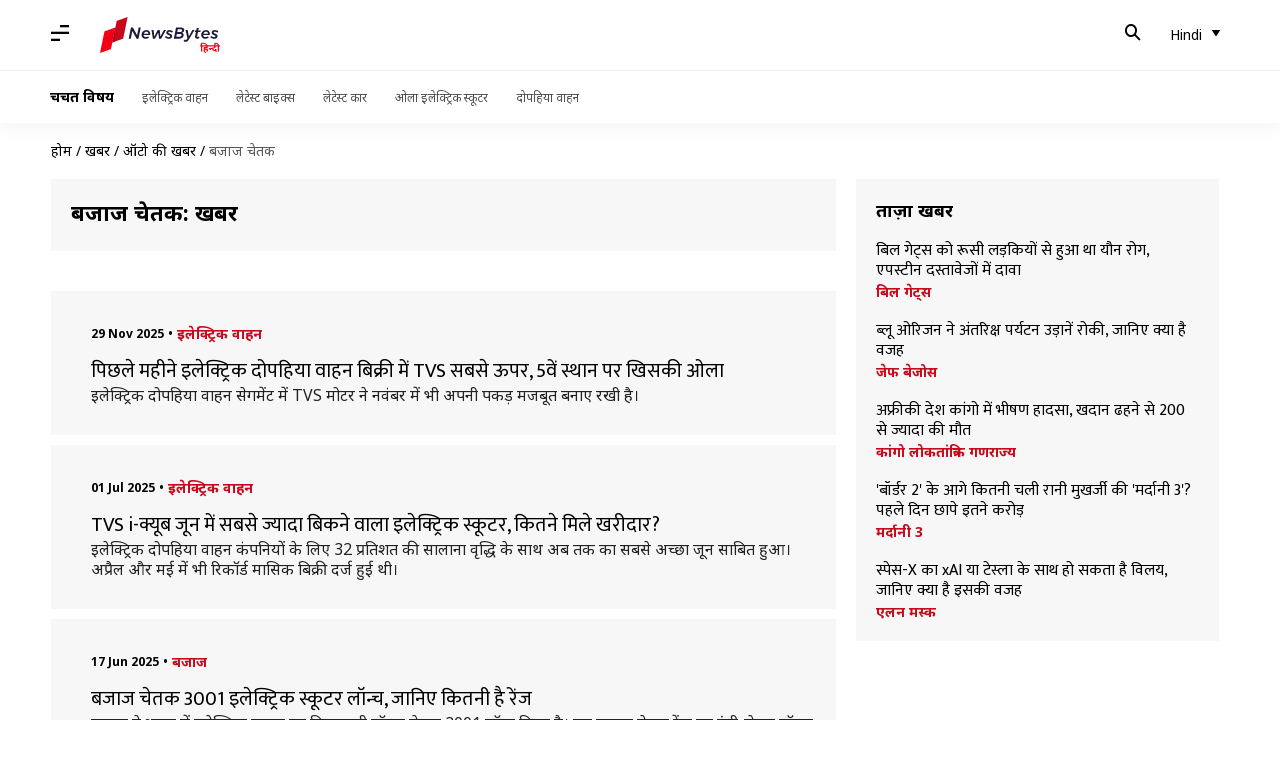

--- FILE ---
content_type: text/html; charset=utf-8
request_url: https://hindi.newsbytesapp.com/news/auto/bajaj-chetak
body_size: 36742
content:
<!DOCTYPE html>
<html lang="hi" class="styles-loading">
    <head>
        <meta http-equiv="Content-Type" content="text/html; charset=UTF-8" />
<title>बजाज चेतक: ताज़ा खबरें, फोटो, वीडियो - न्यूज़बाइट्स हिंदी</title>
<meta name="viewport" content="width=device-width, initial-scale=1">
<meta name="description" content="Find Latest News, Videos and Pictures about बजाज चेतक. Explore latest updates, news, information from NewsBytes. All about बजाज चेतक.">
        <link rel="preconnect" href="https://securepubads.g.doubleclick.net/">
        <link rel="preconnect" href="https://aax.amazon-adsystem.com/">

                <link rel="preconnect" href="https://fonts.googleapis.com">
<link rel="preconnect" href="https://fonts.gstatic.com" crossorigin>


<link rel="nb-event" data-event="alpine:init" data-handler="libloader" data-as="css" data-assets_0="https://fonts.googleapis.com/css2?family=Mukta:wght@400;600&amp;family=Noto+Sans:wght@400;700&amp;display=swap"/>
        
                        <script type="application/ld+json">{"@context":"https://schema.org","@type":"ItemList","url":"https://hindi.newsbytesapp.com/news/auto/bajaj-chetak","name":"\u092c\u091c\u093e\u091c \u091a\u0947\u0924\u0915: \u0916\u092c\u0930\u0947\u0902","description":"","itemListElement":[{"@type":"ListItem","position":1,"item":{"@type":"NewsArticle","headline":"\u092a\u093f\u091b\u0932\u0947 \u092e\u0939\u0940\u0928\u0947 \u0907\u0932\u0947\u0915\u094d\u091f\u094d\u0930\u093f\u0915 \u0926\u094b\u092a\u0939\u093f\u092f\u093e \u0935\u093e\u0939\u0928 \u092c\u093f\u0915\u094d\u0930\u0940 \u092e\u0947\u0902 TVS \u0938\u092c\u0938\u0947 \u090a\u092a\u0930, 5\u0935\u0947\u0902 \u0938\u094d\u0925\u093e\u0928 \u092a\u0930 \u0916\u093f\u0938\u0915\u0940 \u0913\u0932\u093e\u00a0","url":"https://hindi.newsbytesapp.com/news/auto/tvs-tops-electric-two-wheeler-sales-last-month/story","description":"\u0907\u0932\u0947\u0915\u094d\u091f\u094d\u0930\u093f\u0915 \u0926\u094b\u092a\u0939\u093f\u092f\u093e \u0935\u093e\u0939\u0928 \u0938\u0947\u0917\u092e\u0947\u0902\u091f \u092e\u0947\u0902 TVS \u092e\u094b\u091f\u0930 \u0928\u0947 \u0928\u0935\u0902\u092c\u0930 \u092e\u0947\u0902 \u092d\u0940 \u0905\u092a\u0928\u0940 \u092a\u0915\u0921\u093c \u092e\u091c\u092c\u0942\u0924 \u092c\u0928\u093e\u090f \u0930\u0916\u0940 \u0939\u0948\u0964","image":"https://i.cdn.newsbytesapp.com/hn/images/l74920251129163520.png","datePublished":"2025-11-29T16:59:56+0530","Author":{"@type":"Person","name":"\u0926\u093f\u0928\u0947\u0936 \u091a\u0902\u0926  \u0936\u0930\u094d\u092e\u093e ","image":"","url":"https://hindi.newsbytesapp.com/author/%E0%A4%A6%E0%A4%BF%E0%A4%A8%E0%A5%87%E0%A4%B6/197"}}},{"@type":"ListItem","position":2,"item":{"@type":"NewsArticle","headline":"TVS i-\u0915\u094d\u092f\u0942\u092c \u091c\u0942\u0928 \u092e\u0947\u0902 \u0938\u092c\u0938\u0947 \u091c\u094d\u092f\u093e\u0926\u093e \u092c\u093f\u0915\u0928\u0947 \u0935\u093e\u0932\u093e \u0907\u0932\u0947\u0915\u094d\u091f\u094d\u0930\u093f\u0915 \u0938\u094d\u0915\u0942\u091f\u0930, \u0915\u093f\u0924\u0928\u0947 \u092e\u093f\u0932\u0947 \u0916\u0930\u0940\u0926\u093e\u0930?\u00a0","url":"https://hindi.newsbytesapp.com/news/auto/tvs-iqube-best-selling-electric-scooter-in-june/story","description":"\u0907\u0932\u0947\u0915\u094d\u091f\u094d\u0930\u093f\u0915 \u0926\u094b\u092a\u0939\u093f\u092f\u093e \u0935\u093e\u0939\u0928 \u0915\u0902\u092a\u0928\u093f\u092f\u094b\u0902 \u0915\u0947 \u0932\u093f\u090f 32 \u092a\u094d\u0930\u0924\u093f\u0936\u0924 \u0915\u0940 \u0938\u093e\u0932\u093e\u0928\u093e \u0935\u0943\u0926\u094d\u0927\u093f \u0915\u0947 \u0938\u093e\u0925 \u0905\u092c \u0924\u0915 \u0915\u093e \u0938\u092c\u0938\u0947 \u0905\u091a\u094d\u091b\u093e \u091c\u0942\u0928 \u0938\u093e\u092c\u093f\u0924 \u0939\u0941\u0906\u0964 \u0905\u092a\u094d\u0930\u0948\u0932 \u0914\u0930 \u092e\u0908 \u092e\u0947\u0902 \u092d\u0940 \u0930\u093f\u0915\u0949\u0930\u094d\u0921 \u092e\u093e\u0938\u093f\u0915 \u092c\u093f\u0915\u094d\u0930\u0940 \u0926\u0930\u094d\u091c \u0939\u0941\u0908 \u0925\u0940\u0964","image":"https://i.cdn.newsbytesapp.com/hn/images/l36820250701150810.jpeg","datePublished":"2025-07-01T15:42:17+0530","Author":{"@type":"Person","name":"\u0926\u093f\u0928\u0947\u0936 \u091a\u0902\u0926  \u0936\u0930\u094d\u092e\u093e ","image":"","url":"https://hindi.newsbytesapp.com/author/%E0%A4%A6%E0%A4%BF%E0%A4%A8%E0%A5%87%E0%A4%B6/197"}}},{"@type":"ListItem","position":3,"item":{"@type":"NewsArticle","headline":"\u092c\u091c\u093e\u091c \u091a\u0947\u0924\u0915 3001 \u0907\u0932\u0947\u0915\u094d\u091f\u094d\u0930\u093f\u0915 \u0938\u094d\u0915\u0942\u091f\u0930 \u0932\u0949\u0928\u094d\u091a, \u091c\u093e\u0928\u093f\u090f \u0915\u093f\u0924\u0928\u0940 \u0939\u0948 \u0930\u0947\u0902\u091c\u00a0","url":"https://hindi.newsbytesapp.com/news/auto/bajaj-chetak-3001-electric-scooter-launched/story","description":"\u092c\u091c\u093e\u091c \u0928\u0947 \u092d\u093e\u0930\u0924 \u092e\u0947\u0902 \u0907\u0932\u0947\u0915\u094d\u091f\u094d\u0930\u093f\u0915 \u0938\u094d\u0915\u0942\u091f\u0930 \u0915\u093e \u0915\u093f\u092b\u093e\u092f\u0924\u0940 \u092e\u0949\u0921\u0932 \u091a\u0947\u0924\u0915 3001 \u0932\u0949\u0928\u094d\u091a \u0915\u093f\u092f\u093e \u0939\u0948\u0964 \u092f\u0939 \u092c\u091c\u093e\u091c \u091a\u0947\u0924\u0915 \u0930\u0947\u0902\u091c \u0915\u093e \u090f\u0902\u091f\u094d\u0930\u0940-\u0932\u0947\u0935\u0932 \u092e\u0949\u0921\u0932 \u0939\u0948\u0964","image":"https://i.cdn.newsbytesapp.com/hn/images/l67220250617142202.png","datePublished":"2025-06-17T14:23:46+0530","Author":{"@type":"Person","name":"\u0926\u093f\u0928\u0947\u0936 \u091a\u0902\u0926  \u0936\u0930\u094d\u092e\u093e ","image":"","url":"https://hindi.newsbytesapp.com/author/%E0%A4%A6%E0%A4%BF%E0%A4%A8%E0%A5%87%E0%A4%B6/197"}}},{"@type":"ListItem","position":4,"item":{"@type":"NewsArticle","headline":"\u092c\u091c\u093e\u091c \u0915\u0947 \u0928\u090f \u0907\u0932\u0947\u0915\u094d\u091f\u094d\u0930\u093f\u0915 \u0938\u094d\u0915\u0942\u091f\u0930 \u0915\u0940 \u0926\u093f\u0916\u0940 \u091d\u0932\u0915, \u091c\u093e\u0928\u093f\u090f \u0915\u094d\u092f\u093e \u092e\u093f\u0932\u0947\u0902\u0917\u0947 \u092b\u0940\u091a\u0930\u00a0","url":"https://hindi.newsbytesapp.com/news/auto/bajaj-s-new-affordable-electric-scooter-spotted/story","description":"\u0907\u0932\u0947\u0915\u094d\u091f\u094d\u0930\u093f\u0915 \u0926\u094b\u092a\u0939\u093f\u092f\u093e \u0935\u093e\u0939\u0928 \u0938\u0947\u0917\u092e\u0947\u0902\u091f \u092e\u0947\u0902 \u092b\u0930\u0935\u0930\u0940 \u0915\u0940 \u092c\u093f\u0915\u094d\u0930\u0940 \u092e\u0947\u0902 \u092a\u0939\u0932\u0947 \u092a\u093e\u092f\u0926\u093e\u0928 \u092a\u0930 \u092a\u0939\u0941\u0902\u091a\u0928\u0947 \u0915\u0947 \u092c\u093e\u0926 \u092c\u091c\u093e\u091c \u0905\u092c \u0905\u092a\u0928\u0940 \u092c\u093e\u091c\u093e\u0930 \u0939\u093f\u0938\u094d\u0938\u0947\u0926\u093e\u0930\u0940 \u0915\u094b \u0914\u0930 \u092c\u0922\u093c\u093e\u0928\u0947 \u0915\u0940 \u0915\u094b\u0936\u093f\u0936 \u0915\u0930 \u0930\u0939\u0940 \u0939\u0948\u0964","image":"https://i.cdn.newsbytesapp.com/hn/images/l95020250314120420.jpeg","datePublished":"2025-03-14T12:35:40+0530","Author":{"@type":"Person","name":"\u0926\u093f\u0928\u0947\u0936 \u091a\u0902\u0926  \u0936\u0930\u094d\u092e\u093e ","image":"","url":"https://hindi.newsbytesapp.com/author/%E0%A4%A6%E0%A4%BF%E0%A4%A8%E0%A5%87%E0%A4%B6/197"}}},{"@type":"ListItem","position":5,"item":{"@type":"NewsArticle","headline":"\u092c\u091c\u093e\u091c \u091a\u0947\u0924\u0915 35 \u0938\u0940\u0930\u0940\u091c 3 \u0935\u0947\u0930\u093f\u090f\u0902\u091f \u092e\u0947\u0902 \u0939\u0941\u0906 \u0932\u0949\u0928\u094d\u091a, \u091c\u093e\u0928\u093f\u090f \u0938\u092d\u0940 \u0915\u0947 \u092b\u0940\u091a\u0930\u00a0","url":"https://hindi.newsbytesapp.com/news/auto/baja-chetak-35-series-variants-explained/story","description":"\u092c\u091c\u093e\u091c \u0928\u0947 2025 \u091a\u0947\u0924\u0915 35 \u0938\u0940\u0930\u0940\u091c \u0938\u094d\u0915\u0942\u091f\u0930 \u092d\u093e\u0930\u0924\u0940\u092f \u092c\u093e\u091c\u093e\u0930 \u092e\u0947\u0902 \u0932\u0949\u0928\u094d\u091a \u0915\u0930 \u0926\u093f\u092f\u093e \u0939\u0948\u0964 \u0928\u0908 \u091c\u0928\u0930\u0947\u0936\u0928 \u091a\u0947\u0924\u0915 \u092e\u0947\u0902 \u0928\u092f\u093e \u092a\u094d\u0932\u0947\u091f\u092b\u0949\u0930\u094d\u092e \u0914\u0930 \u092c\u0947\u0939\u0924\u0930 \u092b\u0940\u091a\u0930\u094d\u0938 \u0915\u0940 \u092a\u0947\u0936\u0915\u0936 \u0915\u0940 \u0917\u0908 \u0939\u0948\u0964","image":"https://i.cdn.newsbytesapp.com/hn/images/l67320241222174123.jpeg","datePublished":"2024-12-22T18:20:19+0530","Author":{"@type":"Person","name":"\u0926\u093f\u0928\u0947\u0936 \u091a\u0902\u0926  \u0936\u0930\u094d\u092e\u093e ","image":"","url":"https://hindi.newsbytesapp.com/author/%E0%A4%A6%E0%A4%BF%E0%A4%A8%E0%A5%87%E0%A4%B6/197"}}},{"@type":"ListItem","position":6,"item":{"@type":"NewsArticle","headline":"\u0928\u0908 \u091a\u0947\u0924\u0915 35 \u0938\u0940\u0930\u0940\u091c \u0939\u0941\u0908 \u0932\u0949\u0928\u094d\u091a, \u091c\u093e\u0928\u093f\u090f \u0915\u0940\u092e\u0924 \u0914\u0930 \u092b\u0940\u091a\u0930\u094d\u0938","url":"https://hindi.newsbytesapp.com/news/auto/new-chetak-35-series-launched-know-price-range-and-features/story","description":"\u092c\u091c\u093e\u091c \u0911\u091f\u094b \u0928\u0947 \u0906\u091c (20 \u0926\u093f\u0938\u0902\u092c\u0930) \u091a\u0947\u0924\u0915 35 \u0938\u0940\u0930\u0940\u091c \u0932\u0949\u0928\u094d\u091a \u0915\u0940 \u0939\u0948, \u091c\u094b \u0905\u092c \u0924\u0915 \u0915\u0940 \u0938\u092c\u0938\u0947 \u0909\u0928\u094d\u0928\u0924 \u0907\u0932\u0947\u0915\u094d\u091f\u094d\u0930\u093f\u0915 \u0938\u094d\u0915\u0942\u091f\u0930 \u0939\u0948\u0964 \u092f\u0939 \u0928\u090f \u0921\u093f\u091c\u093e\u0907\u0928 \u092a\u094d\u0932\u0947\u091f\u092b\u0949\u0930\u094d\u092e \u092a\u0930 \u0906\u0927\u093e\u0930\u093f\u0924 \u0939\u0948, \u091c\u093f\u0938\u092e\u0947\u0902 \u0935\u093f\u0938\u094d\u0924\u093e\u0930\u093f\u0924 \u0938\u0940\u091f \u0932\u0902\u092c\u093e\u0908 \u0914\u0930 \u091a\u094c\u0921\u093c\u093e \u092b\u094d\u0932\u094b\u0930\u092c\u094b\u0930\u094d\u0921 \u0939\u0948\u0964","image":"https://i.cdn.newsbytesapp.com/hn/images/l27420241220152805.jpeg","datePublished":"2024-12-20T15:35:36+0530","Author":{"@type":"Person","name":"\u092c\u093f\u0936\u094d\u0935\u091c\u0940\u0924 \u0915\u0941\u092e\u093e\u0930","image":"","url":"https://hindi.newsbytesapp.com/author/%E0%A4%AC%E0%A4%BF%E0%A4%B6%E0%A5%8D%E0%A4%B5%E0%A4%9C%E0%A5%80%E0%A4%A4/188"}}},{"@type":"ListItem","position":7,"item":{"@type":"NewsArticle","headline":"\u092c\u091c\u093e\u091c \u0932\u0949\u0928\u094d\u091a \u0915\u0930\u0947\u0917\u0940 \u0928\u092f\u093e \u0907\u0932\u0947\u0915\u094d\u091f\u094d\u0930\u093f\u0915 \u0935\u093e\u0939\u0928 \u092c\u094d\u0930\u093e\u0902\u0921, \u091c\u093e\u0928\u093f\u090f \u0915\u094d\u092f\u093e \u0939\u0948 \u092f\u094b\u091c\u0928\u093e\u00a0","url":"https://hindi.newsbytesapp.com/news/auto/bajaj-will-launch-a-new-electric-brand/story","description":"\u092c\u091c\u093e\u091c \u0907\u0932\u0947\u0915\u094d\u091f\u094d\u0930\u093f\u0915 \u0935\u093e\u0939\u0928 \u092c\u093e\u091c\u093e\u0930 \u092e\u0947\u0902 \u0905\u092a\u0928\u0940 \u0909\u092a\u0938\u094d\u0925\u093f\u0924\u093f \u092c\u095d\u093e\u0928\u0947 \u0915\u0940 \u092a\u0942\u0930\u0940 \u0924\u0948\u092f\u093e\u0930\u0940 \u092e\u0947\u0902 \u091c\u0941\u091f \u0917\u0908 \u0939\u0948\u0964 \u0935\u0939 \u0906\u0928\u0947 \u0935\u093e\u0932\u0947 \u092e\u0939\u0940\u0928\u094b\u0902 \u092e\u0947\u0902 5 \u0928\u090f \u092c\u091c\u093e\u091c \u091a\u0947\u0924\u0915 \u0938\u094d\u0915\u0942\u091f\u0930 \u0915\u0947 \u0938\u093e\u0925 5 \u0928\u090f \u0907\u0932\u0947\u0915\u094d\u091f\u094d\u0930\u093f\u0915 \u0925\u094d\u0930\u0940-\u0935\u094d\u0939\u0940\u0932\u0930 \u0932\u0949\u0928\u094d\u091a \u0915\u0930\u0928\u0947 \u0915\u0940 \u092f\u094b\u091c\u0928\u093e \u092c\u0928\u093e \u0930\u0939\u0940 \u0939\u0948\u0964","image":"https://i.cdn.newsbytesapp.com/hn/images/l19720241216142323.jpeg","datePublished":"2024-12-16T14:28:09+0530","Author":{"@type":"Person","name":"\u0926\u093f\u0928\u0947\u0936 \u091a\u0902\u0926  \u0936\u0930\u094d\u092e\u093e ","image":"","url":"https://hindi.newsbytesapp.com/author/%E0%A4%A6%E0%A4%BF%E0%A4%A8%E0%A5%87%E0%A4%B6/197"}}},{"@type":"ListItem","position":8,"item":{"@type":"NewsArticle","headline":"\u0928\u092f\u093e \u092c\u091c\u093e\u091c \u091a\u0947\u0924\u0915 \u0932\u0949\u0928\u094d\u091a \u0938\u0947 \u092a\u0939\u0932\u0947 \u0906\u092f\u093e \u0928\u091c\u0930, \u091c\u093e\u0928\u093f\u090f \u0915\u094d\u092f\u093e \u092e\u093f\u0932\u0947\u0917\u093e \u092c\u0926\u0932\u093e\u0935\u00a0","url":"https://hindi.newsbytesapp.com/news/auto/new-bajaj-chetak-spotted-before-launch/story","description":"\u0926\u094b\u092a\u0939\u093f\u092f\u093e \u0935\u093e\u0939\u0928 \u0928\u093f\u0930\u094d\u092e\u093e\u0924\u093e \u092c\u091c\u093e\u091c 20 \u0926\u093f\u0938\u0902\u092c\u0930 \u0915\u094b \u0905\u092a\u0921\u0947\u091f\u0947\u0921 \u091a\u0947\u0924\u0915 \u0907\u0932\u0947\u0915\u094d\u091f\u094d\u0930\u093f\u0915 \u0938\u094d\u0915\u0942\u091f\u0930 \u0932\u0949\u0928\u094d\u091a \u0915\u0930\u0928\u0947 \u0915\u0940 \u0924\u0948\u092f\u093e\u0930\u0940 \u0915\u0930 \u0930\u0939\u0940 \u0939\u0948\u0964 \u0907\u0938\u0947 \u0939\u093e\u0932 \u0939\u0940 \u092e\u0947\u0902 \u0915\u0902\u092a\u0928\u0940 \u0915\u0947 \u092a\u0941\u0923\u0947 \u092a\u094d\u0932\u093e\u0902\u091f \u0915\u0947 \u092a\u093e\u0938 \u091f\u0947\u0938\u094d\u091f\u093f\u0902\u0917 \u0915\u0947 \u0926\u094c\u0930\u093e\u0928 \u0926\u0947\u0916\u093e \u0917\u092f\u093e \u0939\u0948\u0964","image":"https://i.cdn.newsbytesapp.com/hn/images/l41520241215093106.png","datePublished":"2024-12-15T10:00:49+0530","Author":{"@type":"Person","name":"\u0926\u093f\u0928\u0947\u0936 \u091a\u0902\u0926  \u0936\u0930\u094d\u092e\u093e ","image":"","url":"https://hindi.newsbytesapp.com/author/%E0%A4%A6%E0%A4%BF%E0%A4%A8%E0%A5%87%E0%A4%B6/197"}}},{"@type":"ListItem","position":9,"item":{"@type":"NewsArticle","headline":"TVS i-\u0915\u094d\u092f\u0942\u092c \u092a\u0930 \u0935\u093f\u0936\u0947\u0937 \u0911\u092b\u0930 \u0918\u094b\u0937\u093f\u0924, \u092a\u093e \u0938\u0915\u0924\u0947 \u0939\u0948\u0902 \u092b\u094d\u0930\u0940 \u0938\u094d\u0915\u0942\u091f\u0930\u00a0","url":"https://hindi.newsbytesapp.com/news/auto/tvs-iqube-gets-special-year-end-benefits/story","description":"TVS \u092e\u094b\u091f\u0930 \u0928\u0947 \u0905\u092a\u0928\u0947 \u0907\u0932\u0947\u0915\u094d\u091f\u094d\u0930\u093f\u0915 \u0938\u094d\u0915\u0942\u091f\u0930 i-\u0915\u094d\u092f\u0942\u092c \u0915\u0947 \u0932\u093f\u090f \u092e\u093f\u0921\u0928\u093e\u0907\u091f \u0915\u093e\u0930\u094d\u0928\u093f\u0935\u0932 \u0935\u093f\u0936\u0947\u0937 \u0911\u092b\u0930 \u0915\u0940 \u092a\u0947\u0936\u0915\u0936 \u0915\u0940 \u0939\u0948\u0964","image":"https://i.cdn.newsbytesapp.com/hn/images/l720241212164154.png","datePublished":"2024-12-12T16:48:55+0530","Author":{"@type":"Person","name":"\u0926\u093f\u0928\u0947\u0936 \u091a\u0902\u0926  \u0936\u0930\u094d\u092e\u093e ","image":"","url":"https://hindi.newsbytesapp.com/author/%E0%A4%A6%E0%A4%BF%E0%A4%A8%E0%A5%87%E0%A4%B6/197"}}},{"@type":"ListItem","position":10,"item":{"@type":"NewsArticle","headline":"\u092c\u091c\u093e\u091c \u091a\u0947\u0924\u0915 \u0915\u0940 \u092c\u093f\u0915\u094d\u0930\u0940 3 \u0932\u093e\u0916 \u0915\u0947 \u092a\u093e\u0930, \u091c\u093e\u0928\u093f\u090f \u0915\u093f\u0924\u0928\u093e \u0938\u092e\u092f \u0932\u093f\u092f\u093e\u00a0","url":"https://hindi.newsbytesapp.com/news/auto/bajaj-chetak-sales-cross-rs-3-lakh/story","description":"\u092c\u091c\u093e\u091c \u0915\u0947 \u091a\u0947\u0924\u0915 \u0907\u0932\u0947\u0915\u094d\u091f\u094d\u0930\u093f\u0915 \u0938\u094d\u0915\u0942\u091f\u0930 \u0928\u0947 \u092c\u093f\u0915\u094d\u0930\u0940 \u092e\u0947\u0902 3 \u0932\u093e\u0916 \u092c\u093f\u0915\u094d\u0930\u0940 \u0915\u093e \u0906\u0902\u0915\u095c\u093e \u092a\u093e\u0930 \u0915\u0930 \u0932\u093f\u092f\u093e \u0939\u0948\u0964","image":"https://i.cdn.newsbytesapp.com/hn/images/l24020241125153929.png","datePublished":"2024-11-25T15:40:47+0530","Author":{"@type":"Person","name":"\u0926\u093f\u0928\u0947\u0936 \u091a\u0902\u0926  \u0936\u0930\u094d\u092e\u093e ","image":"","url":"https://hindi.newsbytesapp.com/author/%E0%A4%A6%E0%A4%BF%E0%A4%A8%E0%A5%87%E0%A4%B6/197"}}},{"@type":"ListItem","position":11,"item":{"@type":"NewsArticle","headline":"\u092a\u093f\u091b\u0932\u0947 \u092e\u0939\u0940\u0928\u0947 \u092c\u093f\u0915\u0947 88,000 \u0938\u0947 \u091c\u094d\u092f\u093e\u0926\u093e \u0907\u0932\u0947\u0915\u094d\u091f\u094d\u0930\u093f\u0915 \u0926\u094b\u092a\u0939\u093f\u092f\u093e \u0935\u093e\u0939\u0928, \u0915\u094c\u0928\u0938\u0940 \u0915\u0902\u092a\u0928\u0940 \u0930\u0939\u0940 \u0938\u092c\u0938\u0947 \u0906\u0917\u0947?\u00a0","url":"https://hindi.newsbytesapp.com/news/auto/sales-of-electric-two-wheelers-in-september/story","description":"\u092a\u093f\u091b\u0932\u0947 \u092e\u0939\u0940\u0928\u0947 \u0915\u0947 \u0907\u0932\u0947\u0915\u094d\u091f\u094d\u0930\u093f\u0915 \u0926\u094b\u092a\u0939\u093f\u092f\u093e \u0935\u093e\u0939\u0928\u094b\u0902 \u0915\u0947 \u092c\u093f\u0915\u094d\u0930\u0940 \u0906\u0902\u0915\u095c\u0947 \u0938\u093e\u092e\u0928\u0947 \u0906 \u0917\u090f \u0939\u0948\u0902\u0964 \u091c\u093e\u0928\u0915\u093e\u0930\u0940 \u0915\u0947 \u0905\u0928\u0941\u0938\u093e\u0930, \u0907\u0938 \u0905\u0935\u0927\u093f \u092e\u0947\u0902 88,156 \u0907\u0932\u0947\u0915\u094d\u091f\u094d\u0930\u093f\u0915 \u0938\u094d\u0915\u0942\u091f\u0930, \u092c\u093e\u0907\u0915 \u0914\u0930 \u092e\u094b\u092a\u0947\u0921 \u092c\u0947\u091a\u0947 \u0917\u090f \u0939\u0948\u0902\u0964","image":"https://i.cdn.newsbytesapp.com/hn/images/l37420241001135558.png","datePublished":"2024-10-01T14:00:06+0530","Author":{"@type":"Person","name":"\u0926\u093f\u0928\u0947\u0936 \u091a\u0902\u0926  \u0936\u0930\u094d\u092e\u093e ","image":"","url":"https://hindi.newsbytesapp.com/author/%E0%A4%A6%E0%A4%BF%E0%A4%A8%E0%A5%87%E0%A4%B6/197"}}},{"@type":"ListItem","position":12,"item":{"@type":"NewsArticle","headline":"\u092c\u091c\u093e\u091c \u091a\u0947\u0924\u0915 \u092c\u094d\u0932\u0942 3202 \u0907\u0932\u0947\u0915\u094d\u091f\u094d\u0930\u093f\u0915 \u0938\u094d\u0915\u0942\u091f\u0930 \u0932\u0949\u0928\u094d\u091a, \u091c\u093e\u0928\u093f\u090f \u0907\u0938\u0915\u0947 \u092b\u0940\u091a\u0930 \u0914\u0930 \u0915\u0940\u092e\u0924\u00a0","url":"https://hindi.newsbytesapp.com/news/auto/bajaj-chetak-blue-3202-electric-scooter-launched/story","description":"\u092c\u091c\u093e\u091c \u0928\u0947 \u092d\u093e\u0930\u0924 \u092e\u0947\u0902 \u091a\u0947\u0924\u0915 \u092c\u094d\u0932\u0942 3202 \u0907\u0932\u0947\u0915\u094d\u091f\u094d\u0930\u093f\u0915 \u0938\u094d\u0915\u0942\u091f\u0930 \u0932\u0949\u0928\u094d\u091a \u0915\u093f\u092f\u093e \u0939\u0948\u0964 \u092f\u0939 \u092e\u0949\u0921\u0932 \u0906\u0928\u0947 \u0935\u093e\u0932\u0947 \u0938\u092a\u094d\u0924\u093e\u0939\u094b\u0902 \u092e\u0947\u0902 \u092b\u094d\u0932\u093f\u092a\u0915\u093e\u0930\u094d\u091f \u092a\u0930 \u092c\u093f\u0915\u094d\u0930\u0940 \u0915\u0947 \u0932\u093f\u090f \u0909\u092a\u0932\u092c\u094d\u0927 \u0939\u094b\u0917\u093e\u0964","image":"https://i.cdn.newsbytesapp.com/hn/images/l87220240831165136.png","datePublished":"2024-08-31T17:13:00+0530","Author":{"@type":"Person","name":"\u0926\u093f\u0928\u0947\u0936 \u091a\u0902\u0926  \u0936\u0930\u094d\u092e\u093e ","image":"","url":"https://hindi.newsbytesapp.com/author/%E0%A4%A6%E0%A4%BF%E0%A4%A8%E0%A5%87%E0%A4%B6/197"}}},{"@type":"ListItem","position":13,"item":{"@type":"NewsArticle","headline":"\u092c\u091c\u093e\u091c \u091a\u0947\u0924\u0915 \u0907\u0932\u0947\u0915\u094d\u091f\u094d\u0930\u093f\u0915 \u0938\u094d\u0915\u0942\u091f\u0930 \u0915\u094b \u0928\u0908 \u092c\u0948\u091f\u0930\u0940 \u0915\u0947 \u0938\u093e\u0925 \u0939\u094b\u0917\u093e \u0905\u092a\u0921\u0947\u091f, \u092e\u093f\u0932\u0947\u0917\u0940 \u091c\u094d\u092f\u093e\u0926\u093e \u0930\u0947\u0902\u091c\u00a0","url":"https://hindi.newsbytesapp.com/news/auto/bajaj-chetak-electric-scooter-will-be-updated-with-new-battery/story","description":"\u092c\u091c\u093e\u091c \u0905\u092a\u0928\u0947 \u092c\u091c\u093e\u091c \u0907\u0932\u0947\u0915\u094d\u091f\u094d\u0930\u093f\u0915 \u0938\u094d\u0915\u0942\u091f\u0930 \u0915\u094b \u0928\u090f \u092c\u0948\u091f\u0930\u0940 \u092a\u0948\u0915 \u0915\u0947 \u0938\u093e\u0925 \u0905\u092a\u0921\u0947\u091f \u0915\u0930\u0928\u0947 \u0915\u0940 \u0924\u0948\u092f\u093e\u0930\u0940 \u0915\u0930 \u0930\u0939\u0940 \u0939\u0948\u0964 \u0930\u093f\u092a\u094b\u0930\u094d\u091f \u0915\u0947 \u0905\u0928\u0941\u0938\u093e\u0930, \u0928\u092f\u093e \u092c\u091c\u093e\u091c \u091a\u0947\u0924\u0915 \u0905\u0927\u093f\u0915 \u0930\u0947\u0902\u091c \u092a\u094d\u0930\u0926\u093e\u0928 \u0915\u0930\u0947\u0917\u093e\u0964","image":"https://i.cdn.newsbytesapp.com/hn/images/l67020240821182606.png","datePublished":"2024-08-21T21:04:21+0530","Author":{"@type":"Person","name":"\u0926\u093f\u0928\u0947\u0936 \u091a\u0902\u0926  \u0936\u0930\u094d\u092e\u093e ","image":"","url":"https://hindi.newsbytesapp.com/author/%E0%A4%A6%E0%A4%BF%E0%A4%A8%E0%A5%87%E0%A4%B6/197"}}},{"@type":"ListItem","position":14,"item":{"@type":"NewsArticle","headline":"\u092c\u091c\u093e\u091c \u091a\u0947\u0924\u0915 3201 \u0938\u094d\u092a\u0947\u0936\u0932 \u090f\u0921\u093f\u0936\u0928 \u0939\u0941\u0906 \u0932\u0949\u0928\u094d\u091a, \u091c\u093e\u0928\u093f\u090f \u0907\u0938\u0915\u0947 \u092b\u0940\u091a\u0930 \u0914\u0930 \u0915\u0940\u092e\u0924\u00a0","url":"https://hindi.newsbytesapp.com/news/auto/bajaj-chetak-3201-special-edition-launched/story","description":"\u0926\u094b\u092a\u0939\u093f\u092f\u093e \u0935\u093e\u0939\u0928 \u0928\u093f\u0930\u094d\u092e\u093e\u0924\u093e \u092c\u091c\u093e\u091c \u0928\u0947 \u0905\u092a\u0928\u0947 \u0907\u0932\u0947\u0915\u094d\u091f\u094d\u0930\u093f\u0915 \u0938\u094d\u0915\u0942\u091f\u0930 \u091a\u0947\u0924\u0915 \u0915\u093e \u0928\u092f\u093e 3201 \u0938\u094d\u092a\u0947\u0936\u0932 \u090f\u0921\u093f\u0936\u0928 \u0932\u0949\u0928\u094d\u091a \u0915\u093f\u092f\u093e \u0939\u0948\u0964","image":"https://i.cdn.newsbytesapp.com/hn/images/l26520240803190207.jpeg","datePublished":"2024-08-03T19:21:24+0530","Author":{"@type":"Person","name":"\u0926\u093f\u0928\u0947\u0936 \u091a\u0902\u0926  \u0936\u0930\u094d\u092e\u093e ","image":"","url":"https://hindi.newsbytesapp.com/author/%E0%A4%A6%E0%A4%BF%E0%A4%A8%E0%A5%87%E0%A4%B6/197"}}},{"@type":"ListItem","position":15,"item":{"@type":"NewsArticle","headline":"\u092c\u091c\u093e\u091c \u091a\u0947\u0924\u0915 2901 \u0907\u0932\u0947\u0915\u094d\u091f\u094d\u0930\u093f\u0915 \u0938\u094d\u0915\u0942\u091f\u0930 \u0932\u0949\u0928\u094d\u091a, \u091c\u093e\u0928\u093f\u090f \u0915\u093f\u0924\u0928\u0940 \u0939\u0948 \u0915\u0940\u092e\u0924","url":"https://hindi.newsbytesapp.com/news/auto/bajaj-chetak-2901-electric-scooter-launched/story","description":"\u0926\u094b\u092a\u0939\u093f\u092f\u093e \u0935\u093e\u0939\u0928 \u0928\u093f\u0930\u094d\u092e\u093e\u0924\u093e \u092c\u091c\u093e\u091c \u0928\u0947 \u0905\u092a\u0928\u0947 \u091a\u0947\u0924\u0915 \u0907\u0932\u0947\u0915\u094d\u091f\u094d\u0930\u093f\u0915 \u0938\u094d\u0915\u0942\u091f\u0930 \u0915\u093e \u0928\u092f\u093e \u0935\u0947\u0930\u093f\u090f\u0902\u091f \u0932\u0949\u0928\u094d\u091a \u0915\u093f\u092f\u093e \u0939\u0948\u0964 \u0907\u0938\u0947 \u092c\u091c\u093e\u091c \u091a\u0947\u0924\u0915 2901 \u0928\u093e\u092e \u0926\u093f\u092f\u093e \u0917\u092f\u093e \u0939\u0948\u0964 \u0907\u0938 \u0938\u094d\u0915\u0942\u091f\u0930 \u0915\u0947 \u0932\u093f\u090f \u0906\u092a \u0911\u0928\u0932\u093e\u0907\u0928 \u092f\u093e \u0921\u0940\u0932\u0930\u0936\u093f\u092a \u0915\u0947 \u092e\u093e\u0927\u094d\u092f\u092e \u0938\u0947 \u092c\u0941\u0915\u093f\u0902\u0917 \u0915\u0930\u093e \u0938\u0915\u0924\u0947 \u0939\u0948\u0902\u0964","image":"https://i.cdn.newsbytesapp.com/hn/images/l19020240607113236.jpeg","datePublished":"2024-06-07T11:37:47+0530","Author":{"@type":"Person","name":"\u0926\u093f\u0928\u0947\u0936 \u091a\u0902\u0926  \u0936\u0930\u094d\u092e\u093e ","image":"","url":"https://hindi.newsbytesapp.com/author/%E0%A4%A6%E0%A4%BF%E0%A4%A8%E0%A5%87%E0%A4%B6/197"}}},{"@type":"ListItem","position":16,"item":{"@type":"NewsArticle","headline":"\u092c\u091c\u093e\u091c \u091a\u0947\u0924\u0915 \u0915\u093e \u0905\u092a\u0917\u094d\u0930\u0947\u0921\u0947\u0921 \u092e\u0949\u0921\u0932 \u0905\u0917\u0932\u0947 \u0938\u093e\u0932 \u0926\u0947\u0917\u093e \u0926\u0938\u094d\u0924\u0915, \u091c\u093e\u0928\u093f\u090f \u0915\u094d\u092f\u093e \u092c\u0926\u0932\u093e\u0935 \u0939\u094b\u0902\u0917\u0947\u00a0","url":"https://hindi.newsbytesapp.com/news/auto/bajaj-chetak-upgraded-model-will-hit-market-next-year/story","description":"\u092c\u091c\u093e\u091c \u0907\u0938\u0940 \u092e\u0939\u0940\u0928\u0947 \u0905\u092a\u0928\u0947 \u0932\u094b\u0915\u092a\u094d\u0930\u093f\u092f \u091a\u0947\u0924\u0915 \u0938\u094d\u0915\u0942\u091f\u0930 \u0915\u093e \u0915\u093f\u092b\u093e\u092f\u0924\u0940 \u0935\u0947\u0930\u093f\u090f\u0902\u091f \u0932\u0949\u0928\u094d\u091a \u0915\u0930\u0928\u0947 \u0915\u0940 \u0924\u0948\u092f\u093e\u0930\u0940 \u0915\u0930 \u0930\u0939\u0940 \u0939\u0948\u0964 \u0907\u0938\u0915\u0947 \u0938\u093e\u0925 \u0939\u0940 \u0915\u0902\u092a\u0928\u0940 \u0928\u0947 \u0907\u0938\u0915\u0947 \u0905\u092a\u0917\u094d\u0930\u0947\u0921 \u092e\u0949\u0921\u0932 \u092a\u0930 \u092d\u0940 \u0915\u093e\u092e \u0936\u0941\u0930\u0942 \u0915\u0930 \u0926\u093f\u092f\u093e \u0939\u0948\u0964","image":"https://i.cdn.newsbytesapp.com/hn/images/l88320240504181100.png","datePublished":"2024-05-04T18:25:14+0530","Author":{"@type":"Person","name":"\u0926\u093f\u0928\u0947\u0936 \u091a\u0902\u0926  \u0936\u0930\u094d\u092e\u093e ","image":"","url":"https://hindi.newsbytesapp.com/author/%E0%A4%A6%E0%A4%BF%E0%A4%A8%E0%A5%87%E0%A4%B6/197"}}},{"@type":"ListItem","position":17,"item":{"@type":"NewsArticle","headline":"\u092e\u0908 \u092e\u0947\u0902 \u0932\u0949\u0928\u094d\u091a \u0939\u094b \u0938\u0915\u0924\u0940 \u0939\u0948\u0902 \u092f\u0947 \u092c\u093e\u0907\u0915 \u0914\u0930 \u0938\u094d\u0915\u0942\u091f\u0930, \u091c\u093e\u0928\u093f\u090f \u0915\u094c\u0928-\u0915\u094c\u0928 \u0938\u0947 \u092e\u0949\u0921\u0932 \u0939\u094b\u0902\u0917\u0947","url":"https://hindi.newsbytesapp.com/news/auto/these-bikes-and-scooters-can-be-launched-in-may/story","description":"\u0926\u094b\u092a\u0939\u093f\u092f\u093e \u0935\u093e\u0939\u0928 \u092c\u093e\u091c\u093e\u0930 \u092e\u0947\u0902 \u0907\u0938 \u092e\u0939\u0940\u0928\u0947 \u0915\u0908 \u0915\u0902\u092a\u0928\u093f\u092f\u093e\u0902 \u0905\u092a\u0928\u0947 \u0928\u090f \u092e\u0949\u0921\u0932 \u092a\u0947\u0936 \u0915\u0930\u0928\u0947 \u0915\u0940 \u0924\u0948\u092f\u093e\u0930\u0940 \u0915\u0930 \u0930\u0939\u0940 \u0939\u0948\u0902\u0964","image":"https://i.cdn.newsbytesapp.com/hn/images/l95620240501120138.jpeg","datePublished":"2024-05-01T12:56:38+0530","Author":{"@type":"Person","name":"\u0926\u093f\u0928\u0947\u0936 \u091a\u0902\u0926  \u0936\u0930\u094d\u092e\u093e ","image":"","url":"https://hindi.newsbytesapp.com/author/%E0%A4%A6%E0%A4%BF%E0%A4%A8%E0%A5%87%E0%A4%B6/197"}}},{"@type":"ListItem","position":18,"item":{"@type":"NewsArticle","headline":"\u092c\u091c\u093e\u091c \u0915\u0947 \u0938\u092c\u0938\u0947 \u0915\u093f\u092b\u093e\u092f\u0924\u0940 \u091a\u0947\u0924\u0915 \u0938\u094d\u0915\u0942\u091f\u0930 \u0915\u0940 \u0926\u093f\u0916\u0940 \u091d\u0932\u0915, \u091c\u093e\u0928\u093f\u090f \u0915\u094d\u092f\u093e \u092e\u093f\u0932\u0947\u0902\u0917\u0947 \u092b\u0940\u091a\u0930","url":"https://hindi.newsbytesapp.com/news/auto/bajaj-most-affordable-chetak-scooter-spotted/story","description":"\u0926\u094b\u092a\u0939\u093f\u092f\u093e \u0935\u093e\u0939\u0928 \u0928\u093f\u0930\u094d\u092e\u093e\u0924\u093e \u092c\u091c\u093e\u091c \u0915\u0947 \u0906\u0917\u093e\u092e\u0940 \u0915\u093f\u092b\u093e\u092f\u0924\u0940 \u091a\u0947\u0924\u0915 \u0907\u0932\u0947\u0915\u094d\u091f\u094d\u0930\u093f\u0915 \u0938\u094d\u0915\u0942\u091f\u0930 \u0915\u094b \u0921\u0940\u0932\u0930 \u0915\u0949\u0928\u094d\u092b\u094d\u0930\u0947\u0902\u0938 \u092e\u0947\u0902 \u0926\u0947\u0916\u093e \u0917\u092f\u093e \u0939\u0948\u0964 \u0932\u093e\u0917\u0924 \u0915\u094b \u0915\u0902\u091f\u094d\u0930\u094b\u0932 \u0915\u0930\u0928\u0947 \u0915\u0947 \u0932\u093f\u090f \u0907\u0938\u092e\u0947\u0902 \u0915\u0941\u091b \u092c\u0926\u0932\u093e\u0935 \u0915\u093f\u090f \u0917\u090f \u0939\u0948\u0902\u0964","image":"https://i.cdn.newsbytesapp.com/hn/images/l18920240425164503.png","datePublished":"2024-04-25T17:41:51+0530","Author":{"@type":"Person","name":"\u0926\u093f\u0928\u0947\u0936 \u091a\u0902\u0926  \u0936\u0930\u094d\u092e\u093e ","image":"","url":"https://hindi.newsbytesapp.com/author/%E0%A4%A6%E0%A4%BF%E0%A4%A8%E0%A5%87%E0%A4%B6/197"}}},{"@type":"ListItem","position":19,"item":{"@type":"NewsArticle","headline":"\u092c\u091c\u093e\u091c \u091a\u0947\u0924\u0915 \u0915\u093e \u0915\u093f\u092b\u093e\u092f\u0924\u0940 \u0935\u0947\u0930\u093f\u090f\u0902\u091f \u0905\u0917\u0932\u0947 \u092e\u0939\u0940\u0928\u0947 \u0926\u0947\u0917\u093e \u0926\u0938\u094d\u0924\u0915, \u091c\u093e\u0928\u093f\u090f \u0915\u093f\u0924\u0928\u0940 \u0939\u094b\u0917\u0940 \u0915\u0940\u092e\u0924\u00a0","url":"https://hindi.newsbytesapp.com/news/auto/bajaj-chetak-affordable-variant-will-be-launched-in-may/story","description":"\u0926\u094b\u092a\u0939\u093f\u092f\u093e \u0935\u093e\u0939\u0928 \u0928\u093f\u0930\u094d\u092e\u093e\u0924\u093e \u092c\u091c\u093e\u091c \u092e\u0908 \u092e\u0947\u0902 \u0905\u092a\u0928\u0947 \u091a\u0947\u0924\u0915 \u0907\u0932\u0947\u0915\u094d\u091f\u094d\u0930\u093f\u0915 \u0938\u094d\u0915\u0942\u091f\u0930 \u0932\u093e\u0907\u0928\u0905\u092a \u092e\u0947\u0902 \u0928\u092f\u093e \u090f\u0902\u091f\u094d\u0930\u0940-\u0932\u0947\u0935\u0932 \u0935\u0947\u0930\u093f\u090f\u0902\u091f \u092a\u0947\u0936 \u0915\u0930\u0928\u0947 \u091c\u093e \u0930\u0939\u0940 \u0939\u0948\u0964","image":"https://i.cdn.newsbytesapp.com/hn/images/l10220240422113820.png","datePublished":"2024-04-22T12:04:15+0530","Author":{"@type":"Person","name":"\u0926\u093f\u0928\u0947\u0936 \u091a\u0902\u0926  \u0936\u0930\u094d\u092e\u093e ","image":"","url":"https://hindi.newsbytesapp.com/author/%E0%A4%A6%E0%A4%BF%E0%A4%A8%E0%A5%87%E0%A4%B6/197"}}},{"@type":"ListItem","position":20,"item":{"@type":"NewsArticle","headline":"\u0907\u0932\u0947\u0915\u094d\u091f\u094d\u0930\u093f\u0915 \u0926\u094b\u092a\u0939\u093f\u092f\u093e \u0935\u093e\u0939\u0928\u094b\u0902 \u092a\u0930 \u0905\u092a\u094d\u0930\u0948\u0932 \u092e\u0947\u0902 \u092c\u095d\u0947 \u0926\u093e\u092e, \u0907\u0928 \u0915\u0902\u092a\u0928\u093f\u092f\u094b\u0902 \u0928\u0947 \u0915\u0940 \u092c\u095d\u094b\u0924\u0930\u0940\u00a0","url":"https://hindi.newsbytesapp.com/news/auto/prices-of-electric-two-wheelers-increased-in-april/story","description":"\u0907\u0932\u0947\u0915\u094d\u091f\u094d\u0930\u093f\u0915 \u0926\u094b\u092a\u0939\u093f\u092f\u093e \u0935\u093e\u0939\u0928\u094b\u0902 \u092a\u0930 \u0907\u0938 \u092e\u0939\u0940\u0928\u0947 \u0938\u0947 \u0938\u092c\u094d\u0938\u093f\u0921\u0940 \u0915\u092e \u0939\u094b \u0917\u0908 \u0939\u0948\u0964 \u092d\u093e\u0930\u0924 \u0938\u0930\u0915\u093e\u0930 \u0928\u0947 FAME-II \u0915\u0940 \u091c\u0917\u0939 \u0928\u0908 \u0907\u0932\u0947\u0915\u094d\u091f\u094d\u0930\u093f\u0915 \u092e\u094b\u092c\u093f\u0932\u093f\u091f\u0940 \u092a\u094d\u0930\u092e\u094b\u0936\u0928 \u0938\u094d\u0915\u0940\u092e (EMPS) \u0915\u0940, \u091c\u093f\u0938\u092e\u0947\u0902 EVs \u092a\u0930 \u092e\u093f\u0932\u0928\u0947 \u0935\u093e\u0932\u0940 \u092a\u094d\u0930\u094b\u0924\u094d\u0938\u093e\u0939\u0928 \u0930\u093e\u0936\u093f \u0915\u092e \u0939\u0948\u0964","image":"https://i.cdn.newsbytesapp.com/hn/images/l16520240412170139.jpeg","datePublished":"2024-04-13T08:33:24+0530","Author":{"@type":"Person","name":"\u0926\u093f\u0928\u0947\u0936 \u091a\u0902\u0926  \u0936\u0930\u094d\u092e\u093e ","image":"","url":"https://hindi.newsbytesapp.com/author/%E0%A4%A6%E0%A4%BF%E0%A4%A8%E0%A5%87%E0%A4%B6/197"}}},{"@type":"ListItem","position":21,"item":{"@type":"NewsArticle","headline":"\u092a\u093f\u091b\u0932\u0947 \u092e\u0939\u0940\u0928\u0947 \u0907\u0932\u0947\u0915\u094d\u091f\u094d\u0930\u093f\u0915 \u0926\u094b\u092a\u0939\u093f\u092f\u093e \u0935\u093e\u0939\u0928\u094b\u0902 \u0915\u0940 \u092c\u093f\u0915\u094d\u0930\u0940 1 \u0932\u093e\u0916 \u0915\u0947 \u092a\u093e\u0930, \u092f\u0947 \u0939\u0948\u0902 \u0936\u0940\u0930\u094d\u0937-10 \u0915\u0902\u092a\u0928\u093f\u092f\u093e\u0902","url":"https://hindi.newsbytesapp.com/news/auto/electric-two-wheelers-sales-crossed-1-lakh-last-month/story","description":"\u0907\u0932\u0947\u0915\u094d\u091f\u094d\u0930\u093f\u0915 \u0926\u094b\u092a\u0939\u093f\u092f\u093e \u0935\u093e\u0939\u0928 \u092c\u093f\u0915\u094d\u0930\u0940 \u0928\u0947 \u0935\u093f\u0924\u094d\u0924 \u0935\u0930\u094d\u0937 2023-24 \u0928\u0947 \u0928\u092f\u093e \u0930\u093f\u0915\u0949\u0930\u094d\u0921 \u092c\u0928\u093e\u092f\u093e \u0939\u0948\u0964 \u0907\u0938 \u0926\u094c\u0930\u093e\u0928 9.44 \u0932\u093e\u0916 \u0907\u0932\u0947\u0915\u094d\u091f\u094d\u0930\u093f\u0915 \u0938\u094d\u0915\u0942\u091f\u0930 \u0914\u0930 \u092c\u093e\u0907\u0915 \u092c\u093f\u0915\u0940 \u0939\u0948\u0902\u0964","image":"https://i.cdn.newsbytesapp.com/hn/images/l51020240403133143.jpeg","datePublished":"2024-04-03T13:45:36+0530","Author":{"@type":"Person","name":"\u0926\u093f\u0928\u0947\u0936 \u091a\u0902\u0926  \u0936\u0930\u094d\u092e\u093e ","image":"","url":"https://hindi.newsbytesapp.com/author/%E0%A4%A6%E0%A4%BF%E0%A4%A8%E0%A5%87%E0%A4%B6/197"}}},{"@type":"ListItem","position":22,"item":{"@type":"NewsArticle","headline":"\u090f\u0925\u0930 \u0930\u093f\u091c\u094d\u091f\u093e \u092b\u0948\u092e\u093f\u0932\u0940 \u0907\u0932\u0947\u0915\u094d\u091f\u094d\u0930\u093f\u0915 \u0938\u094d\u0915\u0942\u091f\u0930 \u0915\u0947 \u0932\u093f\u090f \u092c\u0941\u0915\u093f\u0902\u0917 \u0936\u0941\u0930\u0942, \u0910\u0938\u0947 \u0915\u0930 \u0938\u0915\u0924\u0947 \u0939\u0948\u0902 \u092c\u0941\u0915","url":"https://hindi.newsbytesapp.com/news/auto/ather-rizta-electric-scooter-booking-starts/story","description":"\u0907\u0932\u0947\u0915\u094d\u091f\u094d\u0930\u093f\u0915 \u0926\u094b\u092a\u0939\u093f\u092f\u093e \u0935\u093e\u0939\u0928 \u0928\u093f\u0930\u094d\u092e\u093e\u0924\u093e \u090f\u0925\u0930 \u090f\u0928\u0930\u094d\u091c\u0940 6 \u0905\u092a\u094d\u0930\u0948\u0932 \u0915\u094b \u0905\u092a\u0928\u093e \u092b\u0948\u092e\u093f\u0932\u0940 \u0907\u0932\u0947\u0915\u094d\u091f\u094d\u0930\u093f\u0915 \u0938\u094d\u0915\u0942\u091f\u0930 \u0930\u093f\u091c\u094d\u091f\u093e \u0932\u0949\u0928\u094d\u091a \u0915\u0930\u0928\u0947 \u0915\u0940 \u0924\u0948\u092f\u093e\u0930\u0940 \u0915\u0930 \u0930\u0939\u0940 \u0939\u0948\u0964","image":"https://i.cdn.newsbytesapp.com/hn/images/l77620240329125456.png","datePublished":"2024-03-29T13:15:12+0530","Author":{"@type":"Person","name":"\u0926\u093f\u0928\u0947\u0936 \u091a\u0902\u0926  \u0936\u0930\u094d\u092e\u093e ","image":"","url":"https://hindi.newsbytesapp.com/author/%E0%A4%A6%E0%A4%BF%E0%A4%A8%E0%A5%87%E0%A4%B6/197"}}},{"@type":"ListItem","position":23,"item":{"@type":"NewsArticle","headline":"\u092c\u091c\u093e\u091c \u0932\u093e \u0930\u0939\u0940 \u091a\u0947\u0924\u0915 \u0907\u0932\u0947\u0915\u094d\u091f\u094d\u0930\u093f\u0915 \u0938\u094d\u0915\u0942\u091f\u0930 \u0915\u093e \u0928\u092f\u093e \u0935\u0947\u0930\u093f\u090f\u0902\u091f, \u092e\u0908 \u0924\u0915 \u0926\u0947\u0917\u093e \u0926\u0938\u094d\u0924\u0915\u00a0","url":"https://hindi.newsbytesapp.com/news/auto/bajaj-is-bringing-a-new-variant-of-chetak-electric-scooter/story","description":"\u0926\u094b\u092a\u0939\u093f\u092f\u093e \u0935\u093e\u0939\u0928 \u0928\u093f\u0930\u094d\u092e\u093e\u0924\u093e \u092c\u091c\u093e\u091c \u0905\u092a\u0928\u0947 \u0907\u0932\u0947\u0915\u094d\u091f\u094d\u0930\u093f\u0915 \u0935\u093e\u0939\u0928 \u092a\u094b\u0930\u094d\u091f\u092b\u094b\u0932\u093f\u092f\u094b \u092e\u0947\u0902 \u090f\u0915 \u0914\u0930 \u0907\u0932\u0947\u0915\u094d\u091f\u094d\u0930\u093f\u0915 \u0938\u094d\u0915\u0942\u091f\u0930 \u091c\u094b\u095c\u0928\u0947 \u0915\u0940 \u0924\u0948\u092f\u093e\u0930\u0940 \u0915\u0930 \u0930\u0939\u0940 \u0939\u0948\u0964","image":"https://i.cdn.newsbytesapp.com/hn/images/l23820240321143238.png","datePublished":"2024-03-21T16:21:03+0530","Author":{"@type":"Person","name":"\u0926\u093f\u0928\u0947\u0936 \u091a\u0902\u0926  \u0936\u0930\u094d\u092e\u093e ","image":"","url":"https://hindi.newsbytesapp.com/author/%E0%A4%A6%E0%A4%BF%E0%A4%A8%E0%A5%87%E0%A4%B6/197"}}},{"@type":"ListItem","position":24,"item":{"@type":"NewsArticle","headline":"\u0907\u0932\u0947\u0915\u094d\u091f\u094d\u0930\u093f\u0915 \u0926\u094b\u092a\u0939\u093f\u092f\u093e \u0935\u093e\u0939\u0928\u094b\u0902 \u0915\u0940 \u0915\u0940\u092e\u0924 \u092e\u0947\u0902 \u0939\u0941\u0908 \u0915\u091f\u094c\u0924\u0940, \u091c\u093e\u0928\u093f\u090f \u0915\u094d\u092f\u093e \u0939\u0948 \u0915\u093e\u0930\u0923\u00a0","url":"https://hindi.newsbytesapp.com/news/auto/electric-two-wheelers-price-reduction/story","description":"\u0907\u0932\u0947\u0915\u094d\u091f\u094d\u0930\u093f\u0915 \u0938\u094d\u0915\u0942\u091f\u0930 \u0928\u093f\u0930\u094d\u092e\u093e\u0924\u093e \u0915\u0902\u092a\u0928\u093f\u092f\u094b\u0902 \u0928\u0947 \u0905\u092a\u0928\u0947 \u0926\u094b\u092a\u0939\u093f\u092f\u093e \u0935\u093e\u0939\u0928\u094b\u0902 \u0915\u0940 \u0915\u0940\u092e\u0924 \u092e\u0947\u0902 \u0915\u091f\u094c\u0924\u0940 \u0915\u0940 \u0939\u0948\u0964 \u092f\u0939 \u0915\u0926\u092e \u092a\u0947\u091f\u094d\u0930\u094b\u0932 \u0938\u0947 \u0938\u0902\u091a\u093e\u0932\u093f\u0924 \u0938\u094d\u0915\u0942\u091f\u0930\u094d\u0938 \u0915\u094b \u091f\u0915\u094d\u0915\u0930 \u0926\u0947\u0928\u0947 \u0915\u0947 \u0932\u093f\u090f \u0909\u0920\u093e\u092f\u093e \u0917\u092f\u093e \u0939\u0948\u0964","image":"https://i.cdn.newsbytesapp.com/hn/images/l62920240226120950.jpeg","datePublished":"2024-02-26T12:16:42+0530","Author":{"@type":"Person","name":"\u0926\u093f\u0928\u0947\u0936 \u091a\u0902\u0926  \u0936\u0930\u094d\u092e\u093e ","image":"","url":"https://hindi.newsbytesapp.com/author/%E0%A4%A6%E0%A4%BF%E0%A4%A8%E0%A5%87%E0%A4%B6/197"}}},{"@type":"ListItem","position":25,"item":{"@type":"NewsArticle","headline":"\u092c\u091c\u093e\u091c \u0909\u0924\u093e\u0930\u0947\u0917\u0940 \u092c\u095c\u0940 \u092a\u0932\u094d\u0938\u0930, \u0928\u092f\u093e \u091a\u0947\u0924\u0915 \u0914\u0930 CNG \u092c\u093e\u0907\u0915; \u091c\u093e\u0928\u093f\u090f \u0915\u0902\u092a\u0928\u0940 \u0928\u0947 \u0915\u094d\u092f\u093e \u0915\u0939\u093e\u00a0","url":"https://hindi.newsbytesapp.com/news/auto/bajaj-will-launch-big-pulsar-new-chetak-and-cng-bike/story","description":"\u0926\u094b\u092a\u0939\u093f\u092f\u093e \u0935\u093e\u0939\u0928 \u0928\u093f\u0930\u094d\u092e\u093e\u0924\u093e \u092c\u091c\u093e\u091c \u092c\u093f\u0915\u094d\u0930\u0940 \u092e\u0947\u0902 \u092c\u095d\u0924 \u0939\u093e\u0938\u093f\u0932 \u0915\u0930\u0928\u0947 \u0915\u0947 \u0932\u093f\u090f \u0928\u090f \u0935\u093e\u0939\u0928 \u0932\u0949\u0928\u094d\u091a \u0915\u0930\u0928\u0947 \u0914\u0930 \u0928\u0947\u091f\u0935\u0930\u094d\u0915 \u092e\u0947\u0902 \u0935\u093f\u0938\u094d\u0924\u093e\u0930 \u0915\u0947 \u0938\u093e\u0925 \u0928\u0908 \u0924\u0915\u0928\u0940\u0915 \u0932\u093e\u0928\u0947 \u0915\u0940 \u092f\u094b\u091c\u0928\u093e \u092c\u0928\u093e \u0930\u0939\u0940 \u0939\u0948\u0964","image":"https://i.cdn.newsbytesapp.com/hn/images/l22120240125173607.jpeg","datePublished":"2024-01-25T17:47:43+0530","Author":{"@type":"Person","name":"\u0926\u093f\u0928\u0947\u0936 \u091a\u0902\u0926  \u0936\u0930\u094d\u092e\u093e ","image":"","url":"https://hindi.newsbytesapp.com/author/%E0%A4%A6%E0%A4%BF%E0%A4%A8%E0%A5%87%E0%A4%B6/197"}}},{"@type":"ListItem","position":26,"item":{"@type":"NewsArticle","headline":"2024 \u092c\u091c\u093e\u091c \u092a\u0932\u094d\u0938\u0930 NS160 \u092e\u0947\u0902 \u092e\u093f\u0932\u0947\u0902\u0917\u0947 \u0915\u0908 \u0928\u090f \u092b\u0940\u091a\u0930, \u091c\u093e\u0928\u093f\u090f \u0915\u094c\u0928 \u0938\u0947 \u0939\u094b\u0902\u0917\u0947\u00a0","url":"https://hindi.newsbytesapp.com/news/auto/2024-bajaj-pulsar-ns160-will-get-a-new-instrument-cluster/story","description":"\u0926\u094b\u092a\u0939\u093f\u092f\u093e \u0935\u093e\u0939\u0928 \u0928\u093f\u0930\u094d\u092e\u093e\u0924\u093e \u092c\u091c\u093e\u091c \u092d\u093e\u0930\u0924\u0940\u092f \u092c\u093e\u091c\u093e\u0930 \u092e\u0947\u0902 \u092a\u0932\u094d\u0938\u0930 NS160 \u0915\u093e \u0905\u092a\u0921\u0947\u091f\u0947\u0921 \u092e\u0949\u0921\u0932 \u0909\u0924\u093e\u0930\u0928\u0947 \u0915\u0940 \u0924\u0948\u092f\u093e\u0930\u0940 \u0915\u0930 \u0930\u0939\u0940 \u0939\u0948\u0964 \u0939\u093e\u0932 \u0939\u0940 \u092e\u0947\u0902 \u092c\u093e\u0907\u0915 \u0915\u0947 \u091f\u0947\u0938\u094d\u091f \u092e\u094d\u092f\u0942\u0932 \u0915\u094b \u091f\u0947\u0938\u094d\u091f\u093f\u0902\u0917 \u0915\u0947 \u0926\u094c\u0930\u093e\u0928 \u092c\u0921\u093c\u0947 \u0905\u092a\u0921\u0947\u091f \u0915\u0947 \u0938\u093e\u0925 \u0926\u0947\u0916\u093e \u0917\u092f\u093e \u0939\u0948\u0964","image":"https://i.cdn.newsbytesapp.com/hn/images/l89020240117173816.png","datePublished":"2024-01-17T18:27:30+0530","Author":{"@type":"Person","name":"\u0926\u093f\u0928\u0947\u0936 \u091a\u0902\u0926  \u0936\u0930\u094d\u092e\u093e ","image":"","url":"https://hindi.newsbytesapp.com/author/%E0%A4%A6%E0%A4%BF%E0%A4%A8%E0%A5%87%E0%A4%B6/197"}}},{"@type":"ListItem","position":27,"item":{"@type":"NewsArticle","headline":"\u090f\u0925\u0930 450 \u090f\u092a\u0947\u0915\u094d\u0938 \u0939\u0941\u0906 \u0932\u0949\u0928\u094d\u091a, \u0907\u0928 \u0938\u094d\u0915\u0942\u091f\u0930\u094b\u0902 \u0938\u0947 \u0915\u0930\u0947\u0917\u093e \u092e\u0941\u0915\u093e\u092c\u0932\u093e\u00a0","url":"https://hindi.newsbytesapp.com/news/auto/ather-450-apex-will-compete-with-these-scooters/story","description":"\u0907\u0932\u0947\u0915\u094d\u091f\u094d\u0930\u093f\u0915 \u0926\u094b\u092a\u0939\u093f\u092f\u093e \u0935\u093e\u0939\u0928 \u0928\u093f\u0930\u094d\u092e\u093e\u0924\u093e \u0915\u0902\u092a\u0928\u0940 \u090f\u0925\u0930 \u090f\u0928\u0930\u094d\u091c\u0940 \u0928\u0947 \u0905\u092a\u0928\u0947 \u0928\u090f \u090f\u0925\u0930 450 \u090f\u092a\u0947\u0915\u094d\u0938 \u0915\u094b \u0932\u0949\u0928\u094d\u091a \u0915\u0930 \u0926\u093f\u092f\u093e \u0939\u0948\u0964 \u0915\u0902\u092a\u0928\u0940 \u091c\u0932\u094d\u0926 \u0939\u0940 \u0907\u0938 \u0907\u0932\u0947\u0915\u094d\u091f\u094d\u0930\u093f\u0915 \u0938\u094d\u0915\u0942\u091f\u0930 \u0915\u0940 \u092c\u0941\u0915\u093f\u0902\u0917 \u0936\u0941\u0930\u0942 \u0915\u0930\u0947\u0917\u0940, \u0935\u0939\u0940\u0902 \u0907\u0938\u0915\u0940 \u0921\u093f\u0932\u0940\u0935\u0930\u0940 \u092e\u093e\u0930\u094d\u091a \u092e\u0947\u0902 \u0936\u0941\u0930\u0942 \u0939\u094b\u0917\u0940\u0964","image":"https://i.cdn.newsbytesapp.com/hn/images/l66220240106150557.png","datePublished":"2024-01-06T15:06:42+0530","Author":{"@type":"Person","name":"\u0905\u0935\u093f\u0928\u093e\u0936 ","image":"","url":"https://hindi.newsbytesapp.com/author/%E0%A4%85%E0%A4%B5%E0%A4%BF%E0%A4%A8%E0%A4%BE%E0%A4%B6/169"}}},{"@type":"ListItem","position":28,"item":{"@type":"NewsArticle","headline":"\u092c\u091c\u093e\u091c \u091a\u0947\u0924\u0915 \u092c\u0928\u093e\u092e \u090f\u0925\u0930 450s: \u091c\u093e\u0928\u093f\u090f \u0915\u094c\u0928-\u0938\u093e \u0907\u0932\u0947\u0915\u094d\u091f\u094d\u0930\u093f\u0915 \u0938\u094d\u0915\u0942\u091f\u0930 \u0939\u0948 \u092c\u0947\u0939\u0924\u0930\u00a0","url":"https://hindi.newsbytesapp.com/news/auto/bajaj-chetak-vs-ather-450s-comparison/story","description":"\u0926\u094b\u092a\u0939\u093f\u092f\u093e \u0935\u093e\u0939\u0928 \u0928\u093f\u0930\u094d\u092e\u093e\u0924\u093e \u092c\u091c\u093e\u091c \u0928\u0947 \u092d\u093e\u0930\u0924\u0940\u092f \u092c\u093e\u091c\u093e\u0930 \u092e\u0947\u0902 \u0905\u092a\u0921\u0947\u091f\u0947\u0921 \u091a\u0947\u0924\u0915 \u0907\u0932\u0947\u0915\u094d\u091f\u094d\u0930\u093f\u0915 \u0938\u094d\u0915\u0942\u091f\u0930 \u0915\u094b \u092a\u093f\u091b\u0932\u0947 \u0939\u092b\u094d\u0924\u0947 \u0932\u0949\u0928\u094d\u091a \u0915\u093f\u092f\u093e \u0939\u0948\u0964","image":"https://i.cdn.newsbytesapp.com/hn/images/l55620240106105915.jpeg","datePublished":"2024-01-06T11:50:30+0530","Author":{"@type":"Person","name":"\u0905\u0935\u093f\u0928\u093e\u0936 ","image":"","url":"https://hindi.newsbytesapp.com/author/%E0%A4%85%E0%A4%B5%E0%A4%BF%E0%A4%A8%E0%A4%BE%E0%A4%B6/169"}}},{"@type":"ListItem","position":29,"item":{"@type":"NewsArticle","headline":"\u0928\u092f\u093e \u092c\u091c\u093e\u091c \u091a\u0947\u0924\u0915 \u0907\u0932\u0947\u0915\u094d\u091f\u094d\u0930\u093f\u0915 \u0938\u094d\u0915\u0942\u091f\u0930 \u0932\u0949\u0928\u094d\u091a, \u091c\u093e\u0928\u093f\u090f \u0915\u093f\u0924\u0928\u0940 \u0939\u0948 \u0915\u0940\u092e\u0924\u00a0","url":"https://hindi.newsbytesapp.com/news/auto/new-bajaj-chetak-electric-scooter-launched/story","description":"\u0926\u094b\u092a\u0939\u093f\u092f\u093e \u0935\u093e\u0939\u0928 \u0928\u093f\u0930\u094d\u092e\u093e\u0924\u093e \u092c\u091c\u093e\u091c \u0928\u0947 \u092d\u093e\u0930\u0924\u0940\u092f \u092c\u093e\u091c\u093e\u0930 \u092e\u0947\u0902 \u0905\u092a\u0921\u0947\u091f\u0947\u0921 \u091a\u0947\u0924\u0915 \u0907\u0932\u0947\u0915\u094d\u091f\u094d\u0930\u093f\u0915 \u0938\u094d\u0915\u0942\u091f\u0930 \u0932\u0949\u0928\u094d\u091a \u0915\u0930 \u0926\u093f\u092f\u093e \u0939\u0948\u0964 \u0907\u0938\u0947 2 \u0935\u0947\u0930\u093f\u090f\u0902\u091f- \u0905\u0930\u094d\u092c\u0928 \u0914\u0930 \u092a\u094d\u0930\u0940\u092e\u093f\u092f\u092e \u092e\u0947\u0902 \u092c\u0947\u091a\u093e \u091c\u093e\u090f\u0917\u093e\u0964","image":"https://i.cdn.newsbytesapp.com/hn/images/l34520240104215020.png","datePublished":"2024-01-04T21:56:23+0530","Author":{"@type":"Person","name":"\u0926\u093f\u0928\u0947\u0936 \u091a\u0902\u0926  \u0936\u0930\u094d\u092e\u093e ","image":"","url":"https://hindi.newsbytesapp.com/author/%E0%A4%A6%E0%A4%BF%E0%A4%A8%E0%A5%87%E0%A4%B6/197"}}},{"@type":"ListItem","position":30,"item":{"@type":"NewsArticle","headline":"\u092c\u091c\u093e\u091c \u091a\u0947\u0924\u0915 \u0915\u093e \u0928\u092f\u093e \u092a\u094d\u0930\u0940\u092e\u093f\u092f\u092e \u0935\u0947\u0930\u093f\u090f\u0902\u091f \u0921\u0940\u0932\u0930\u0936\u093f\u092a \u092a\u0930 \u0906\u092f\u093e \u0928\u091c\u0930, \u0907\u0928 \u092b\u0940\u091a\u0930\u094d\u0938 \u0915\u093e \u0939\u0941\u0906 \u0916\u0941\u0932\u093e\u0938\u093e\u00a0","url":"https://hindi.newsbytesapp.com/news/auto/new-bajaj-chetak-premium-variant-spotted-at-dealership/story","description":"\u0926\u094b\u092a\u0939\u093f\u092f\u093e \u0935\u093e\u0939\u0928 \u0928\u093f\u0930\u094d\u092e\u093e\u0924\u093e \u092c\u091c\u093e\u091c \u0905\u092a\u0928\u0947 \u091a\u0947\u0924\u0915 \u0907\u0932\u0947\u0915\u094d\u091f\u094d\u0930\u093f\u0915 \u0938\u094d\u0915\u0942\u091f\u0930 \u0915\u093e \u0928\u092f\u093e \u092a\u094d\u0930\u0940\u092e\u093f\u092f\u092e \u0935\u0947\u0930\u093f\u090f\u0902\u091f 5 \u091c\u0928\u0935\u0930\u0940 \u0915\u094b \u0932\u0949\u0928\u094d\u091a \u0915\u0930\u0928\u0947 \u0915\u0940 \u0924\u0948\u092f\u093e\u0930\u0940 \u0915\u0930 \u0930\u0939\u0940 \u0939\u0948\u0964","image":"https://i.cdn.newsbytesapp.com/hn/images/l99620240103092154.png","datePublished":"2024-01-03T11:33:33+0530","Author":{"@type":"Person","name":"\u0926\u093f\u0928\u0947\u0936 \u091a\u0902\u0926  \u0936\u0930\u094d\u092e\u093e ","image":"","url":"https://hindi.newsbytesapp.com/author/%E0%A4%A6%E0%A4%BF%E0%A4%A8%E0%A5%87%E0%A4%B6/197"}}},{"@type":"ListItem","position":31,"item":{"@type":"NewsArticle","headline":"\u092c\u091c\u093e\u091c \u091a\u0947\u0924\u0915 \u0907\u0932\u0947\u0915\u094d\u091f\u094d\u0930\u093f\u0915 \u0938\u094d\u0915\u0942\u091f\u0930 \u0915\u093e \u092a\u094d\u0930\u0940\u092e\u093f\u092f\u092e \u0935\u0947\u0930\u093f\u090f\u0902\u091f \u0905\u0917\u0932\u0947 \u0938\u092a\u094d\u0924\u093e\u0939 \u0939\u094b\u0917\u093e \u0932\u0949\u0928\u094d\u091a, \u092e\u093f\u0932\u0947\u0902\u0917\u0947 \u092f\u0947 \u0905\u092a\u0921\u0947\u091f\u00a0","url":"https://hindi.newsbytesapp.com/news/auto/bajaj-chetak-premium-variant-will-be-launched-next-week/story","description":"\u0926\u094b\u092a\u0939\u093f\u092f\u093e \u0935\u093e\u0939\u0928 \u0928\u093f\u0930\u094d\u092e\u093e\u0924\u093e \u092c\u091c\u093e\u091c \u0905\u0917\u0932\u0947 \u0938\u092a\u094d\u0924\u093e\u0939 9 \u091c\u0928\u0935\u0930\u0940 \u0915\u094b \u0905\u092a\u0921\u0947\u091f\u0947\u0921 \u091a\u0947\u0924\u0915 \u0907\u0932\u0947\u0915\u094d\u091f\u094d\u0930\u093f\u0915 \u0938\u094d\u0915\u0942\u091f\u0930 \u0932\u0949\u0928\u094d\u091a \u0915\u0930\u0928\u0947 \u091c\u093e \u0930\u0939\u0940 \u0939\u0948\u0964 2024 \u092c\u091c\u093e\u091c \u091a\u0947\u0924\u0915 \u092e\u0947\u0902 \u0915\u093e\u0945\u0938\u094d\u092e\u0947\u091f\u093f\u0915 \u092c\u0926\u0932\u093e\u0935 \u0915\u0947 \u0938\u093e\u0925 \u0924\u0915\u0928\u0940\u0915\u0940 \u0905\u092a\u0917\u094d\u0930\u0947\u0921 \u092d\u0940 \u0926\u0947\u0916\u0928\u0947 \u0915\u094b \u092e\u093f\u0932\u0947\u0902\u0917\u0947\u0964","image":"https://i.cdn.newsbytesapp.com/hn/images/l51120240101110923.jpeg","datePublished":"2024-01-01T11:32:54+0530","Author":{"@type":"Person","name":"\u0926\u093f\u0928\u0947\u0936 \u091a\u0902\u0926  \u0936\u0930\u094d\u092e\u093e ","image":"","url":"https://hindi.newsbytesapp.com/author/%E0%A4%A6%E0%A4%BF%E0%A4%A8%E0%A5%87%E0%A4%B6/197"}}},{"@type":"ListItem","position":32,"item":{"@type":"NewsArticle","headline":"\u0906\u0907\u0915\u0949\u0928\u093f\u0915 \u0938\u094d\u0915\u0942\u091f\u0930: \u0932\u0941\u0915 \u0914\u0930 \u092b\u0940\u091a\u0930\u094d\u0938 \u0915\u0947 \u092e\u093e\u092e\u0932\u0947 \u092e\u0947\u0902 \u092c\u091c\u093e\u091c \u091a\u0947\u0924\u0915 \u0938\u0947 \u0906\u0917\u0947 \u0925\u093e LML NV\u00a0","url":"https://hindi.newsbytesapp.com/news/auto/iconic-scooter-lml-nv-was-stronger-than-bajaj-chetak/story","description":"\u0932\u094b\u0939\u093f\u092f\u093e \u092e\u0936\u0940\u0928\u0930\u0940 \u0932\u093f\u092e\u093f\u091f\u0947\u0921 (LML) \u0928\u0947 \u092d\u093e\u0930\u0924\u0940\u092f \u092c\u093e\u091c\u093e\u0930 \u092e\u0947\u0902 \u090f\u0915 \u0938\u0947 \u092c\u0922\u093c\u0915\u0930 \u090f\u0915 \u0938\u094d\u0915\u0942\u091f\u0930 \u092a\u0947\u0936 \u0915\u093f\u090f \u0939\u0948\u0902\u0964 \u0907\u0928\u094d\u0939\u0940\u0902 \u092e\u0947\u0902 \u0938\u0947 \u090f\u0915 LML NV \u0936\u093e\u0928\u0926\u093e\u0930 \u0938\u094d\u0915\u0942\u091f\u0930 \u0930\u0939\u093e \u0939\u0948\u0964","image":"https://i.cdn.newsbytesapp.com/hn/images/l82320231222093821.png","datePublished":"2023-12-22T10:10:34+0530","Author":{"@type":"Person","name":"\u0926\u093f\u0928\u0947\u0936 \u091a\u0902\u0926  \u0936\u0930\u094d\u092e\u093e ","image":"","url":"https://hindi.newsbytesapp.com/author/%E0%A4%A6%E0%A4%BF%E0%A4%A8%E0%A5%87%E0%A4%B6/197"}}},{"@type":"ListItem","position":33,"item":{"@type":"NewsArticle","headline":"\u092c\u091c\u093e\u091c \u0932\u093e \u0930\u0939\u0940 \u0928\u092f\u093e \u0935\u0947\u0915\u094d\u091f\u0930 \u0907\u0932\u0947\u0915\u094d\u091f\u094d\u0930\u093f\u0915 \u0938\u094d\u0915\u0942\u091f\u0930, \u0928\u093e\u092e \u0915\u0930\u093e\u092f\u093e \u091f\u094d\u0930\u0947\u0921\u092e\u093e\u0930\u094d\u0915\u00a0","url":"https://hindi.newsbytesapp.com/news/auto/bajaj-vector-scooter-name-trademarked/story","description":"\u0926\u094b\u092a\u0939\u093f\u092f\u093e \u0935\u093e\u0939\u0928 \u0928\u093f\u0930\u094d\u092e\u093e\u0924\u093e \u092c\u091c\u093e\u091c \u0905\u092a\u0928\u0947 \u0938\u094d\u0915\u0942\u091f\u0930 \u092a\u094b\u0930\u094d\u091f\u092b\u094b\u0932\u093f\u092f\u094b \u0915\u093e \u0935\u093f\u0938\u094d\u0924\u093e\u0930 \u0915\u0930\u0928\u0947 \u0915\u0940 \u0924\u0948\u092f\u093e\u0930\u0940 \u0915\u0930 \u0930\u0939\u0940 \u0939\u0948\u0964 \u0907\u0938\u0940 \u0930\u0923\u0928\u0940\u0924\u093f \u0915\u0947 \u0924\u0939\u0924 \u090f\u0915 \u0928\u092f\u093e \u0938\u094d\u0915\u0942\u091f\u0930 \u0932\u093e\u0928\u0947 \u0915\u0940 \u0924\u0948\u092f\u093e\u0930\u0940 \u0939\u0948, \u091c\u093f\u0938\u0947 \u0939\u093e\u0932 \u0939\u0940 \u092e\u0947\u0902 \u092c\u091c\u093e\u091c \u0935\u0947\u0915\u094d\u091f\u0930 \u0928\u093e\u092e \u0938\u0947 \u091f\u094d\u0930\u0947\u0921\u092e\u093e\u0930\u094d\u0915 \u0915\u0930\u093e\u092f\u093e \u0939\u0948\u0964","image":"https://i.cdn.newsbytesapp.com/hn/images/l68220231221145945.jpeg","datePublished":"2023-12-21T15:36:19+0530","Author":{"@type":"Person","name":"\u0926\u093f\u0928\u0947\u0936 \u091a\u0902\u0926  \u0936\u0930\u094d\u092e\u093e ","image":"","url":"https://hindi.newsbytesapp.com/author/%E0%A4%A6%E0%A4%BF%E0%A4%A8%E0%A5%87%E0%A4%B6/197"}}},{"@type":"ListItem","position":34,"item":{"@type":"NewsArticle","headline":"\u0905\u0932\u0935\u093f\u0926\u093e 2023: \u0907\u0938 \u0938\u093e\u0932 \u0926\u0947\u0936 \u092e\u0947\u0902 \u0932\u0949\u0928\u094d\u091a \u0939\u0941\u090f \u0913\u0932\u093e S1X \u0938\u092e\u0947\u0924 \u092f\u0947 \u0938\u0938\u094d\u0924\u0947 \u0907\u0932\u0947\u0915\u094d\u091f\u094d\u0930\u093f\u0915 \u0938\u094d\u0915\u0942\u091f\u0930\u094d\u0938\u00a0","url":"https://hindi.newsbytesapp.com/news/auto/cheapest-electric-scooters-launched-in-2023-in-india/story","description":"\u092a\u093f\u091b\u0932\u0947 \u0915\u0941\u091b \u0935\u0930\u094d\u0937\u094b\u0902 \u092e\u0947\u0902 \u0926\u0947\u0936 \u092e\u0947\u0902 \u0907\u0932\u0947\u0915\u094d\u091f\u094d\u0930\u093f\u0915 \u0938\u094d\u0915\u0942\u091f\u0930\u094b\u0902 \u0915\u0940 \u092c\u093f\u0915\u094d\u0930\u0940 \u092e\u0947\u0902 \u092c\u095d\u094b\u0924\u0930\u0940 \u0939\u0941\u0908 \u0939\u0948\u0964 \u0917\u094d\u0930\u093e\u0939\u0915\u094b\u0902 \u0915\u0940 \u092e\u093e\u0902\u0917 \u0915\u094b \u0926\u0947\u0916\u0924\u0947 \u0939\u0941\u090f \u0926\u094b\u092a\u0939\u093f\u092f\u093e \u0935\u093e\u0939\u0928 \u0915\u0902\u092a\u0928\u093f\u092f\u093e\u0902 \u092d\u0940 \u0907\u0938 \u0938\u0947\u0917\u092e\u0947\u0902\u091f \u092e\u0947\u0902 \u090f\u0915 \u0915\u0947 \u092c\u093e\u0926 \u090f\u0915 \u0928\u090f \u092e\u0949\u0921\u0932\u094d\u0938 \u0932\u0949\u0928\u094d\u091a \u0915\u0930 \u0930\u0939\u0940 \u0939\u0948\u0902\u0964","image":"https://i.cdn.newsbytesapp.com/hn/images/l95620231218105122.png","datePublished":"2023-12-18T12:10:44+0530","Author":{"@type":"Person","name":"\u0905\u0935\u093f\u0928\u093e\u0936 ","image":"","url":"https://hindi.newsbytesapp.com/author/%E0%A4%85%E0%A4%B5%E0%A4%BF%E0%A4%A8%E0%A4%BE%E0%A4%B6/169"}}},{"@type":"ListItem","position":35,"item":{"@type":"NewsArticle","headline":"\u0938\u093f\u0902\u092a\u0932 \u0921\u0949\u091f \u0935\u0928 \u0938\u094d\u0915\u0942\u091f\u0930 \u0926\u0947\u0936 \u092e\u0947\u0902 \u0939\u0941\u0906 \u0932\u0949\u0928\u094d\u091a, \u0907\u0928 \u092e\u0949\u0921\u0932\u094b\u0902 \u0915\u094b \u0926\u0947\u0917\u093e \u091a\u0941\u0928\u094c\u0924\u0940","url":"https://hindi.newsbytesapp.com/news/auto/simple-dot-one-top-rivals-in-india/story","description":"\u0907\u0932\u0947\u0915\u094d\u091f\u094d\u0930\u093f\u0915 \u0926\u094b\u092a\u0939\u093f\u092f\u093e \u0935\u093e\u0939\u0928 \u0928\u093f\u0930\u094d\u092e\u093e\u0924\u093e \u0915\u0902\u092a\u0928\u0940 \u0938\u093f\u0902\u092a\u0932 \u090f\u0928\u0930\u094d\u091c\u0940 \u0928\u0947 \u092d\u093e\u0930\u0924\u0940\u092f \u092c\u093e\u091c\u093e\u0930 \u092e\u0947\u0902 \u0905\u092a\u0928\u093e \u0938\u092c\u0938\u0947 \u0938\u0938\u094d\u0924\u093e \u0907\u0932\u0947\u0915\u094d\u091f\u094d\u0930\u093f\u0915 \u0938\u094d\u0915\u0942\u091f\u0930 \u0938\u093f\u0902\u092a\u0932 \u0921\u0949\u091f \u0935\u0928 \u0932\u0949\u0928\u094d\u091a \u0915\u0930 \u0926\u093f\u092f\u093e \u0939\u0948\u0964","image":"https://i.cdn.newsbytesapp.com/hn/images/l53020231216132326.jpeg","datePublished":"2023-12-16T13:56:37+0530","Author":{"@type":"Person","name":"\u0905\u0935\u093f\u0928\u093e\u0936 ","image":"","url":"https://hindi.newsbytesapp.com/author/%E0%A4%85%E0%A4%B5%E0%A4%BF%E0%A4%A8%E0%A4%BE%E0%A4%B6/169"}}},{"@type":"ListItem","position":36,"item":{"@type":"NewsArticle","headline":"\u092c\u091c\u093e\u091c \u091a\u0947\u0924\u0915 \u0907\u0932\u0947\u0915\u094d\u091f\u094d\u0930\u093f\u0915 \u0915\u0940 \u092c\u093f\u0915\u094d\u0930\u0940 \u090f\u0915 \u0932\u093e\u0916 \u0915\u0947 \u092a\u093e\u0930, 4 \u0938\u093e\u0932 \u092a\u0939\u0932\u0947 \u0939\u0941\u0906 \u0925\u093e \u0932\u0949\u0928\u094d\u091a\u00a0","url":"https://hindi.newsbytesapp.com/news/auto/bajaj-chetak-sales-cross-one-lakh/story","description":"\u092c\u091c\u093e\u091c \u0915\u0947 \u091a\u0947\u0924\u0915 \u0907\u0932\u0947\u0915\u094d\u091f\u094d\u0930\u093f\u0915 \u0938\u094d\u0915\u0942\u091f\u0930 \u0928\u0947 \u092d\u093e\u0930\u0924\u0940\u092f \u092c\u093e\u091c\u093e\u0930 \u092e\u0947\u0902 1 \u0932\u093e\u0916 \u092c\u093f\u0915\u094d\u0930\u0940 \u0915\u093e \u0906\u0902\u0915\u095c\u093e \u092a\u093e\u0930 \u0915\u0930 \u0932\u093f\u092f\u093e \u0939\u0948\u0964","image":"https://i.cdn.newsbytesapp.com/hn/images/l91120231212190458.png","datePublished":"2023-12-12T19:00:40+0530","Author":{"@type":"Person","name":"\u0926\u093f\u0928\u0947\u0936 \u091a\u0902\u0926  \u0936\u0930\u094d\u092e\u093e ","image":"","url":"https://hindi.newsbytesapp.com/author/%E0%A4%A6%E0%A4%BF%E0%A4%A8%E0%A5%87%E0%A4%B6/197"}}},{"@type":"ListItem","position":37,"item":{"@type":"NewsArticle","headline":"\u0906\u0907\u0915\u0949\u0928\u093f\u0915 \u0938\u094d\u0915\u0942\u091f\u0930: \u0906\u0930\u093e\u092e\u0926\u093e\u092f\u0915 \u0938\u0935\u093e\u0930\u0940 \u0915\u0947 \u0932\u093f\u090f \u091c\u093e\u0928\u093e \u091c\u093e\u0924\u093e \u0925\u093e \u092c\u091c\u093e\u091c \u092c\u094d\u0930\u093e\u0935\u094b","url":"https://hindi.newsbytesapp.com/news/auto/iconic-scooter-bajaj-bravo-was-known-for-comfortable-ride/story","description":"\u0926\u094b\u092a\u0939\u093f\u092f\u093e \u0935\u093e\u0939\u0928 \u0928\u093f\u0930\u094d\u092e\u093e\u0924\u093e \u092c\u091c\u093e\u091c \u0915\u0947 \u0938\u094d\u0915\u0942\u091f\u0930\u094d\u0938 \u0915\u093e 80 \u0914\u0930 90 \u0915\u0947 \u0926\u0936\u0915 \u092e\u0947\u0902 \u091c\u0932\u0935\u093e \u0930\u0939\u093e \u0939\u0948\u0964","image":"https://i.cdn.newsbytesapp.com/hn/images/l39820231208125108.jpeg","datePublished":"2023-12-08T11:42:48+0530","Author":{"@type":"Person","name":"\u0926\u093f\u0928\u0947\u0936 \u091a\u0902\u0926  \u0936\u0930\u094d\u092e\u093e ","image":"","url":"https://hindi.newsbytesapp.com/author/%E0%A4%A6%E0%A4%BF%E0%A4%A8%E0%A5%87%E0%A4%B6/197"}}},{"@type":"ListItem","position":38,"item":{"@type":"NewsArticle","headline":"\u0928\u092f\u093e \u092c\u091c\u093e\u091c \u091a\u0947\u0924\u0915 \u0938\u094d\u0915\u0942\u091f\u0930 \u0932\u0949\u0928\u094d\u091a, \u0907\u0928 \u0907\u0932\u0947\u0915\u094d\u091f\u094d\u0930\u093f\u0915 \u0938\u094d\u0915\u0942\u091f\u0930\u094b\u0902 \u0915\u094b \u0926\u0947\u0917\u093e \u091f\u0915\u094d\u0915\u0930\u00a0\u00a0","url":"https://hindi.newsbytesapp.com/news/auto/bajaj-chetak-top-rivals-in-india/story","description":"\u0926\u094b\u092a\u0939\u093f\u092f\u093e \u0935\u093e\u0939\u0928 \u0928\u093f\u0930\u094d\u092e\u093e\u0924\u093e \u0915\u0902\u092a\u0928\u0940 \u092c\u091c\u093e\u091c \u0928\u0947 \u0905\u092a\u0928\u0947 2024 \u092c\u091c\u093e\u091c \u091a\u0947\u0924\u0915 \u0905\u0930\u094d\u092c\u0928 \u0907\u0932\u0947\u0915\u094d\u091f\u094d\u0930\u093f\u0915 \u0938\u094d\u0915\u0942\u091f\u0930 \u0915\u094b \u0928\u090f \u0905\u092a\u0921\u0947\u091f \u0915\u0947 \u0938\u093e\u0925 \u0932\u0949\u0928\u094d\u091a \u0915\u0930 \u0926\u093f\u092f\u093e \u0939\u0948\u0964 \u0907\u0938 \u0938\u094d\u0915\u0942\u091f\u0930 \u0915\u0947 \u092a\u093e\u0935\u0930\u091f\u094d\u0930\u0947\u0928 \u0915\u094b \u0905\u092a\u0921\u0947\u091f \u0915\u093f\u092f\u093e \u0917\u092f\u093e \u0939\u0948\u0964","image":"https://i.cdn.newsbytesapp.com/hn/images/l86520231204130813.jpeg","datePublished":"2023-12-04T13:28:13+0530","Author":{"@type":"Person","name":"\u0905\u0935\u093f\u0928\u093e\u0936 ","image":"","url":"https://hindi.newsbytesapp.com/author/%E0%A4%85%E0%A4%B5%E0%A4%BF%E0%A4%A8%E0%A4%BE%E0%A4%B6/169"}}},{"@type":"ListItem","position":39,"item":{"@type":"NewsArticle","headline":"\u092c\u091c\u093e\u091c \u091a\u0947\u0924\u0915 \u0905\u0930\u094d\u092c\u0928 \u0935\u0947\u0930\u093f\u090f\u0902\u091f \u0932\u0949\u0928\u094d\u091a, \u091c\u093e\u0928\u093f\u090f \u0915\u0940\u092e\u0924 \u0914\u0930 \u092b\u0940\u091a\u0930\u094d\u0938\u00a0\u00a0","url":"https://hindi.newsbytesapp.com/news/auto/bajaj-chetak-urban-variant-launched/story","description":"\u0926\u094b\u092a\u0939\u093f\u092f\u093e \u0935\u093e\u0939\u0928 \u0928\u093f\u0930\u094d\u092e\u093e\u0924\u093e \u092c\u091c\u093e\u091c \u0928\u0947 \u0905\u092a\u0928\u0947 \u0932\u094b\u0915\u092a\u094d\u0930\u093f\u092f \u0907\u0932\u0947\u0915\u094d\u091f\u094d\u0930\u093f\u0915 \u0938\u094d\u0915\u0942\u091f\u0930 \u091a\u0947\u0924\u0915 \u0915\u093e \u0928\u092f\u093e \u0935\u0947\u0930\u093f\u090f\u0902\u091f \u091a\u0947\u0924\u0915 \u0905\u0930\u094d\u092c\u0928 \u0932\u0949\u0928\u094d\u091a \u0915\u093f\u092f\u093e \u0939\u0948\u0964","image":"https://i.cdn.newsbytesapp.com/hn/images/l56520231202115600.jpeg","datePublished":"2023-12-02T12:03:05+0530","Author":{"@type":"Person","name":"\u0926\u093f\u0928\u0947\u0936 \u091a\u0902\u0926  \u0936\u0930\u094d\u092e\u093e ","image":"","url":"https://hindi.newsbytesapp.com/author/%E0%A4%A6%E0%A4%BF%E0%A4%A8%E0%A5%87%E0%A4%B6/197"}}},{"@type":"ListItem","position":40,"item":{"@type":"NewsArticle","headline":"\u0906\u0907\u0915\u0949\u0928\u093f\u0915 \u0938\u094d\u0915\u0942\u091f\u0930: \u0926\u0947\u0936 \u0915\u093e \u092a\u0939\u0932\u093e \u0907\u0932\u0947\u0915\u094d\u091f\u094d\u0930\u093f\u0915 \u0938\u094d\u091f\u093e\u0930\u094d\u091f \u0938\u094d\u0915\u0942\u091f\u0930 \u0925\u093e \u0930\u0949\u092f\u0932 \u090f\u0928\u092b\u0940\u0932\u094d\u0921 \u092b\u0948\u0902\u091f\u093e\u092c\u0941\u0932\u0938","url":"https://hindi.newsbytesapp.com/news/auto/iconic-scooter-royal-enfield-fantabulous-was-the-country-first-electric-start-scooter/story","description":"\u0930\u0949\u092f\u0932 \u090f\u0928\u092b\u0940\u0932\u094d\u0921 \u0915\u094b \u0926\u0941\u0928\u093f\u092f\u093e\u092d\u0930 \u092e\u0947\u0902 \u0926\u092e\u0926\u093e\u0930 \u0907\u0902\u091c\u0928 \u0935\u093e\u0932\u0940 \u092c\u093e\u0907\u0915\u094d\u0938 \u0915\u0947 \u0932\u093f\u090f \u091c\u093e\u0928\u093e \u091c\u093e\u0924\u093e \u0939\u0948, \u0932\u0947\u0915\u093f\u0928 \u092c\u0939\u0941\u0924 \u0915\u092e \u0932\u094b\u0917\u094b\u0902 \u0915\u094b \u092a\u0924\u093e \u0939\u094b\u0917\u093e \u0915\u093f \u0915\u0902\u092a\u0928\u0940 \u0928\u0947 \u0938\u094d\u0915\u0942\u091f\u0930 \u0938\u0947\u0917\u092e\u0947\u0902\u091f \u092e\u0947\u0902 \u092d\u0940 \u0915\u0926\u092e \u0930\u0916\u093e \u0925\u093e\u0964","image":"https://i.cdn.newsbytesapp.com/hn/images/l13420231201100902.jpeg","datePublished":"2023-12-01T10:09:32+0530","Author":{"@type":"Person","name":"\u0926\u093f\u0928\u0947\u0936 \u091a\u0902\u0926  \u0936\u0930\u094d\u092e\u093e ","image":"","url":"https://hindi.newsbytesapp.com/author/%E0%A4%A6%E0%A4%BF%E0%A4%A8%E0%A5%87%E0%A4%B6/197"}}},{"@type":"ListItem","position":41,"item":{"@type":"NewsArticle","headline":"\u092c\u091c\u093e\u091c \u091a\u0947\u0924\u0915 \u0915\u094b \u092c\u095c\u0940 \u092c\u0948\u091f\u0930\u0940 \u0915\u0947 \u0938\u093e\u0925 \u0909\u0924\u093e\u0930\u0928\u0947 \u0915\u0940 \u0924\u0948\u092f\u093e\u0930\u0940, \u0926\u0947\u0917\u093e \u0905\u0927\u093f\u0915 \u0930\u0947\u0902\u091c\u00a0","url":"https://hindi.newsbytesapp.com/news/auto/bajaj-preparing-to-launch-chetak-with-bigger-battery/story","description":"\u0926\u094b\u092a\u0939\u093f\u092f\u093e \u0935\u093e\u0939\u0928 \u0928\u093f\u0930\u094d\u092e\u093e\u0924\u093e \u092c\u091c\u093e\u091c \u0905\u092a\u0928\u0947 \u091a\u0947\u0924\u0915 \u0907\u0932\u0947\u0915\u094d\u091f\u094d\u0930\u093f\u0915 \u0938\u094d\u0915\u0942\u091f\u0930 \u0915\u0947 \u0905\u092a\u0921\u0947\u091f\u0947\u0921 \u0935\u0930\u094d\u091c\u0928 \u092a\u0930 \u0915\u093e\u092e \u0915\u0930 \u0930\u0939\u0940 \u0939\u0948\u0964","image":"https://i.cdn.newsbytesapp.com/hn/images/l94820231130190610.jpeg","datePublished":"2023-11-30T19:12:34+0530","Author":{"@type":"Person","name":"\u0926\u093f\u0928\u0947\u0936 \u091a\u0902\u0926  \u0936\u0930\u094d\u092e\u093e ","image":"","url":"https://hindi.newsbytesapp.com/author/%E0%A4%A6%E0%A4%BF%E0%A4%A8%E0%A5%87%E0%A4%B6/197"}}},{"@type":"ListItem","position":42,"item":{"@type":"NewsArticle","headline":"\u0906\u0907\u0915\u0949\u0928\u093f\u0915 \u0938\u094d\u0915\u0942\u091f\u0930: 90 \u0915\u0947 \u0926\u0936\u0915 \u092e\u0947\u0902 \u092d\u093e\u0930\u0924\u0940\u092f \u0938\u095c\u0915\u094b\u0902 \u0915\u0940 \u0936\u093e\u0928 \u0925\u093e LML \u0938\u0941\u092a\u094d\u0930\u0940\u092e\u094b","url":"https://hindi.newsbytesapp.com/news/auto/lml-supremo-was-the-pride-of-indian-roads-in-the-90s/story","description":"90 \u0915\u0947 \u0926\u0936\u0915 \u0915\u0940 \u0932\u094b\u0915\u092a\u094d\u0930\u093f\u092f \u0926\u094b\u092a\u0939\u093f\u092f\u093e \u0935\u093e\u0939\u0928 \u0928\u093f\u0930\u094d\u092e\u093e\u0924\u093e \u0915\u0902\u092a\u0928\u0940 \u0932\u094b\u0939\u093f\u092f\u093e \u092e\u0936\u0940\u0928\u0930\u0940 \u0932\u093f\u092e\u093f\u091f\u0947\u0921 (LML) \u0928\u0947 \u0926\u0947\u0936 \u092e\u0947\u0902 \u090f\u0915 \u0938\u0947 \u092c\u095d\u0915\u0930 \u090f\u0915 \u0938\u094d\u0915\u0942\u091f\u0930 \u0909\u0924\u093e\u0930\u0947 \u0939\u0948\u0902\u0964","image":"https://i.cdn.newsbytesapp.com/hn/images/l61020231117101515.jpeg","datePublished":"2023-11-17T09:25:15+0530","Author":{"@type":"Person","name":"\u0926\u093f\u0928\u0947\u0936 \u091a\u0902\u0926  \u0936\u0930\u094d\u092e\u093e ","image":"","url":"https://hindi.newsbytesapp.com/author/%E0%A4%A6%E0%A4%BF%E0%A4%A8%E0%A5%87%E0%A4%B6/197"}}},{"@type":"ListItem","position":43,"item":{"@type":"NewsArticle","headline":"\u0906\u0907\u0915\u0949\u0928\u093f\u0915 \u0938\u094d\u0915\u0942\u091f\u0930: '\u0939\u092e\u093e\u0930\u093e \u092c\u091c\u093e\u091c' \u0915\u0947 \u0928\u093e\u092e \u0938\u0947 \u092e\u0936\u0939\u0942\u0930 \u0939\u0941\u0906 \u0925\u093e \u091a\u0947\u0924\u0915 \u0938\u094d\u0915\u0942\u091f\u0930\u00a0","url":"https://hindi.newsbytesapp.com/news/auto/iconic-scooter-chetak-scooter-became-famous-as-hamara-bajaj/story","description":"\u092c\u091c\u093e\u091c \u0915\u093e \u0906\u0907\u0915\u0949\u0928\u093f\u0915 \u0938\u094d\u0915\u0942\u091f\u0930 \u0906\u091c \u092d\u0940 \u092d\u093e\u0930\u0924\u0940\u092f\u094b\u0902 \u0915\u0940 \u092f\u093e\u0926\u094b\u0902 \u0938\u0947 \u0917\u093e\u092f\u092c \u0928\u0939\u0940\u0902 \u0939\u0941\u0906 \u0939\u0948\u0964","image":"https://i.cdn.newsbytesapp.com/hn/images/l99420231114184052.png","datePublished":"2023-11-15T09:34:58+0530","Author":{"@type":"Person","name":"\u0926\u093f\u0928\u0947\u0936 \u091a\u0902\u0926  \u0936\u0930\u094d\u092e\u093e ","image":"","url":"https://hindi.newsbytesapp.com/author/%E0%A4%A6%E0%A4%BF%E0%A4%A8%E0%A5%87%E0%A4%B6/197"}}},{"@type":"ListItem","position":44,"item":{"@type":"NewsArticle","headline":"\u092c\u091c\u093e\u091c \u0928\u0947 \u0928\u090f \u0926\u094b\u092a\u0939\u093f\u092f\u093e \u0935\u093e\u0939\u0928\u094b\u0902 \u0915\u0947 \u0932\u093f\u090f \u0928\u093e\u092e \u0915\u0930\u093e\u090f \u091f\u094d\u0930\u0947\u0921\u092e\u093e\u0930\u094d\u0915, \u0928\u0939\u0940\u0902 \u0915\u093f\u092f\u093e \u091c\u094d\u092f\u093e\u0926\u093e \u0916\u0941\u0932\u093e\u0938\u093e\u00a0","url":"https://hindi.newsbytesapp.com/news/auto/bajaj-trademarks-names-for-new-two-wheelers/story","description":"\u0926\u094b\u092a\u0939\u093f\u092f\u093e \u0935\u093e\u0939\u0928 \u0928\u093f\u0930\u094d\u092e\u093e\u0924\u093e \u092c\u091c\u093e\u091c \u092c\u093e\u091c\u093e\u0930 \u092e\u0947\u0902 \u0939\u093f\u0938\u094d\u0938\u0947\u0926\u093e\u0930\u0940 \u092c\u095d\u093e\u0928\u0947 \u0915\u0947 \u0932\u093f\u090f \u0905\u092a\u0928\u0947 \u0935\u093e\u0939\u0928 \u092a\u094b\u0930\u094d\u091f\u092b\u094b\u0932\u093f\u092f\u094b \u0915\u0947 \u0935\u093f\u0938\u094d\u0924\u093e\u0930 \u0915\u0940 \u0924\u0948\u092f\u093e\u0930\u0940 \u0915\u0930 \u0930\u0939\u0940 \u0939\u0948\u0964","image":"https://i.cdn.newsbytesapp.com/hn/images/l24720230925164102.jpeg","datePublished":"2023-09-25T16:57:56+0530","Author":{"@type":"Person","name":"\u0926\u093f\u0928\u0947\u0936 \u091a\u0902\u0926  \u0936\u0930\u094d\u092e\u093e ","image":"","url":"https://hindi.newsbytesapp.com/author/%E0%A4%A6%E0%A4%BF%E0%A4%A8%E0%A5%87%E0%A4%B6/197"}}},{"@type":"ListItem","position":45,"item":{"@type":"NewsArticle","headline":"\u092c\u091c\u093e\u091c \u091a\u0947\u0924\u0915 \u0915\u0940 \u0939\u092c \u092e\u094b\u091f\u0930 \u0915\u0947 \u0938\u093e\u0925 \u0926\u093f\u0916\u0940 \u091d\u0932\u0915, \u0915\u093f\u0924\u0928\u0940 \u0939\u094b\u0917\u0940 \u0930\u0947\u0902\u091c?","url":"https://hindi.newsbytesapp.com/news/auto/bajaj-chetak-glimpsed-with-hub-motor/story","description":"\u0926\u094b\u092a\u0939\u093f\u092f\u093e \u0935\u093e\u0939\u0928 \u0928\u093f\u0930\u094d\u092e\u093e\u0924\u093e \u0915\u0902\u092a\u0928\u0940 \u092c\u091c\u093e\u091c \u0905\u092a\u0928\u0947 \u0907\u0932\u0947\u0915\u094d\u091f\u094d\u0930\u093f\u0915 \u0938\u094d\u0915\u0942\u091f\u0930 \u091a\u0947\u0924\u0915 \u0915\u0947 \u092c\u0947\u0938 \u091f\u094d\u0930\u093f\u092e \u0915\u094b \u092b\u093f\u0930 \u0938\u0947 \u0932\u0949\u0928\u094d\u091a \u0915\u0930\u0928\u0947 \u0915\u0940 \u0924\u0948\u092f\u093e\u0930\u0940 \u0915\u0930 \u0930\u0939\u0940 \u0939\u0948\u0964","image":"https://i.cdn.newsbytesapp.com/hn/images/l1020230925131737.jpeg","datePublished":"2023-09-25T13:36:31+0530","Author":{"@type":"Person","name":"\u0926\u093f\u0928\u0947\u0936 \u091a\u0902\u0926  \u0936\u0930\u094d\u092e\u093e ","image":"","url":"https://hindi.newsbytesapp.com/author/%E0%A4%A6%E0%A4%BF%E0%A4%A8%E0%A5%87%E0%A4%B6/197"}}},{"@type":"ListItem","position":46,"item":{"@type":"NewsArticle","headline":"\u092c\u091c\u093e\u091c \u091a\u0947\u0924\u0915 \u0907\u0932\u0947\u0915\u094d\u091f\u094d\u0930\u093f\u0915 \u0938\u094d\u0915\u0942\u091f\u0930 \u0939\u0941\u0906 \u0938\u0938\u094d\u0924\u093e, \u091c\u093e\u0928\u093f\u090f \u0915\u093f\u0924\u0928\u0947 \u0915\u092e \u0939\u0941\u090f \u0926\u093e\u092e\u00a0","url":"https://hindi.newsbytesapp.com/news/auto/bajaj-chetak-electric-scooter-has-become-cheaper/story","description":"\u0926\u094b\u092a\u0939\u093f\u092f\u093e \u0935\u093e\u0939\u0928 \u0928\u093f\u0930\u094d\u092e\u093e\u0924\u093e \u092c\u091c\u093e\u091c \u0911\u091f\u094b \u0928\u0947 \u0905\u092a\u0928\u0947 \u0907\u0932\u0947\u0915\u094d\u091f\u094d\u0930\u093f\u0915 \u0938\u094d\u0915\u0942\u091f\u0930 \u091a\u0947\u0924\u0915 \u0915\u0940 \u0915\u0940\u092e\u0924 \u092e\u0947\u0902 \u0915\u091f\u093e\u0948\u0924\u0940 \u0915\u0930 \u0926\u0940 \u0939\u0948\u0964 \u0905\u092c \u0907\u0938\u0915\u093e \u092a\u094d\u0930\u0940\u092e\u093f\u092f\u092e \u0935\u0947\u0930\u093f\u090f\u0902\u091f 22,000 \u0930\u0941\u092a\u092f\u0947 \u0938\u0938\u094d\u0924\u093e \u0939\u094b \u0917\u092f\u093e \u0939\u0948\u0964","image":"https://i.cdn.newsbytesapp.com/hn/images/l57620230818114239.jpeg","datePublished":"2023-08-18T11:57:00+0530","Author":{"@type":"Person","name":"\u0926\u093f\u0928\u0947\u0936 \u091a\u0902\u0926  \u0936\u0930\u094d\u092e\u093e ","image":"","url":"https://hindi.newsbytesapp.com/author/%E0%A4%A6%E0%A4%BF%E0%A4%A8%E0%A5%87%E0%A4%B6/197"}}},{"@type":"ListItem","position":47,"item":{"@type":"NewsArticle","headline":"\u092c\u091c\u093e\u091c \u091a\u0947\u0924\u0915 \u0907\u0932\u0947\u0915\u094d\u091f\u094d\u0930\u093f\u0915 \u0938\u094d\u0915\u0942\u091f\u0930 \u0915\u0940 4 \u0917\u0941\u0928\u093e \u092c\u095d\u0940 \u092c\u093f\u0915\u094d\u0930\u0940, 36,260 \u092f\u0942\u0928\u093f\u091f\u094d\u0938 \u092c\u0947\u091a\u0940\u00a0","url":"https://hindi.newsbytesapp.com/news/auto/bajaj-chetak-electric-scooter-sales-increased-by-4-times/story","description":"\u0926\u094b\u092a\u0939\u093f\u092f\u093e \u0935\u093e\u0939\u0928 \u0928\u093f\u0930\u094d\u092e\u093e\u0924\u093e \u092c\u091c\u093e\u091c \u0911\u091f\u094b \u0915\u0947 \u0907\u0932\u0947\u0915\u094d\u091f\u094d\u0930\u093f\u0915 \u0938\u094d\u0915\u0942\u091f\u0930 \u091a\u0947\u0924\u0915 \u0915\u0940 \u0918\u0930\u0947\u0932\u0942 \u092c\u093f\u0915\u094d\u0930\u0940 \u092e\u0947\u0902 \u091a\u093e\u0930 \u0917\u0941\u0928\u093e \u0907\u091c\u093e\u092b\u093e \u0939\u0941\u0906 \u0939\u0948\u0964","image":"https://i.cdn.newsbytesapp.com/hn/images/l7020230704153443.jpeg","datePublished":"2023-07-04T15:44:54+0530","Author":{"@type":"Person","name":"\u0926\u093f\u0928\u0947\u0936 \u091a\u0902\u0926  \u0936\u0930\u094d\u092e\u093e ","image":"","url":"https://hindi.newsbytesapp.com/author/%E0%A4%A6%E0%A4%BF%E0%A4%A8%E0%A5%87%E0%A4%B6/197"}}},{"@type":"ListItem","position":48,"item":{"@type":"NewsArticle","headline":"\u092c\u091c\u093e\u091c \u091c\u0932\u094d\u0926 \u0932\u093e \u0938\u0915\u0924\u0940 \u0939\u0948 2 \u0907\u0932\u0947\u0915\u094d\u091f\u094d\u0930\u093f\u0915 \u0938\u094d\u0915\u0942\u091f\u0930, \u0928\u093e\u092e\u094b\u0902 \u0915\u093e \u0915\u0930\u0935\u093e\u092f\u093e \u091f\u094d\u0930\u0947\u0921\u092e\u093e\u0930\u094d\u0915\u00a0","url":"https://hindi.newsbytesapp.com/news/auto/bajaj-may-bring-2-electric-scooters-soon-got-the-names-trademarked/story","description":"\u0926\u093f\u0917\u094d\u0917\u091c \u0935\u093e\u0939\u0928 \u0928\u093f\u0930\u094d\u092e\u093e\u0924\u093e \u092c\u091c\u093e\u091c \u092d\u093e\u0930\u0924 \u092e\u0947\u0902 \u0905\u092a\u0928\u0947 \u0926\u094b\u092a\u0939\u093f\u092f\u093e \u0935\u093e\u0939\u0928\u094b\u0902 \u0915\u0947 \u0935\u093f\u0938\u094d\u0924\u093e\u0930 \u0915\u0940 \u092f\u094b\u091c\u0928\u093e \u092c\u0928\u093e \u0930\u0939\u0940 \u0939\u0948\u0964","image":"https://i.cdn.newsbytesapp.com/hn/images/l84520230619124111.jpeg","datePublished":"2023-06-19T12:46:42+0530","Author":{"@type":"Person","name":"\u0926\u093f\u0928\u0947\u0936 \u091a\u0902\u0926  \u0936\u0930\u094d\u092e\u093e ","image":"","url":"https://hindi.newsbytesapp.com/author/%E0%A4%A6%E0%A4%BF%E0%A4%A8%E0%A5%87%E0%A4%B6/197"}}},{"@type":"ListItem","position":49,"item":{"@type":"NewsArticle","headline":"\u092c\u091c\u093e\u091c \u091a\u0947\u0924\u0915 \u092a\u094d\u0930\u0940\u092e\u093f\u092f\u092e \u0915\u093e 2023 \u0935\u0947\u0930\u093f\u090f\u0902\u091f \u0939\u0941\u0906 \u0932\u0949\u0928\u094d\u091a, \u091c\u093e\u0928\u093f\u090f \u0907\u0938 \u0907\u0932\u0947\u0915\u094d\u091f\u094d\u0930\u093f\u0915 \u0938\u094d\u0915\u0942\u091f\u0930 \u0915\u0940 \u0916\u093e\u0938\u093f\u092f\u0924\u00a0\u00a0","url":"https://hindi.newsbytesapp.com/news/auto/2023-bajaj-chetak-premium-edition-launched/story","description":"\u092c\u091c\u093e\u091c \u0911\u091f\u094b \u0928\u0947 \u092d\u093e\u0930\u0924 \u092e\u0947\u0902 \u0909\u092a\u0932\u092c\u094d\u0927 \u0905\u092a\u0928\u0947 \u0907\u0932\u0947\u0915\u094d\u091f\u094d\u0930\u093f\u0915 \u0938\u094d\u0915\u0942\u091f\u0930 \u092c\u091c\u093e\u091c \u091a\u0947\u0924\u0915 \u0915\u093e 2023 \u092a\u094d\u0930\u0940\u092e\u093f\u092f\u092e \u0935\u0947\u0930\u093f\u090f\u0902\u091f \u0932\u0949\u0928\u094d\u091a \u0915\u0930 \u0926\u093f\u092f\u093e \u0939\u0948\u0964 \u0907\u0938\u0947 \u0938\u0947\u0917\u092e\u0947\u0902\u091f \u092e\u0947\u0902 \u0938\u092c\u0938\u0947 \u090a\u092a\u0930 \u0930\u0916\u093e \u0917\u092f\u093e \u0939\u0948\u0964","image":"https://i.cdn.newsbytesapp.com/hn/images/l36120230302183343.jpeg","datePublished":"2023-03-02T18:42:16+0530","Author":{"@type":"Person","name":"\u0905\u0935\u093f\u0928\u093e\u0936 ","image":"","url":"https://hindi.newsbytesapp.com/author/%E0%A4%85%E0%A4%B5%E0%A4%BF%E0%A4%A8%E0%A4%BE%E0%A4%B6/169"}}},{"@type":"ListItem","position":50,"item":{"@type":"NewsArticle","headline":"\u092d\u093e\u0930\u0924 \u092e\u0947\u0902 \u0905\u092a\u0928\u093e \u092a\u0939\u0932\u093e \u0907\u0932\u0947\u0915\u094d\u091f\u094d\u0930\u093f\u0915 \u0938\u094d\u0915\u0942\u091f\u0930 \u0932\u093e\u090f\u0917\u0940 \u0939\u0940\u0930\u094b, 7 \u0905\u0915\u094d\u091f\u0942\u092c\u0930 \u0915\u094b \u0939\u094b\u0917\u093e \u0932\u0949\u0928\u094d\u091a","url":"https://hindi.newsbytesapp.com/news/auto/hero-electric-scooter-launch-on-7th-october-2022/story","description":"\u0939\u0940\u0930\u094b \u092e\u094b\u091f\u094b\u0915\u0949\u0930\u094d\u092a 7 \u0905\u0915\u094d\u091f\u0942\u092c\u0930, 2022 \u0915\u094b \u0926\u0947\u0936 \u092e\u0947\u0902 \u0905\u092a\u0928\u093e \u092a\u0939\u0932\u093e \u0938\u094d\u0915\u0942\u091f\u0930 \u0932\u0949\u0928\u094d\u091a \u0915\u0930\u0928\u0947 \u0915\u0947 \u0932\u093f\u090f \u092a\u0942\u0930\u0940 \u0924\u0930\u0939 \u0938\u0947 \u0924\u0948\u092f\u093e\u0930 \u0939\u0948\u0964 \u0915\u0902\u092a\u0928\u0940 \u0907\u0938 \u0938\u094d\u0915\u0942\u091f\u0930 \u0915\u094b \u091c\u092f\u092a\u0941\u0930 \u092e\u0947\u0902 \u0906\u092f\u094b\u091c\u093f\u0924 \u090f\u0915 \u0907\u0935\u0947\u0902\u091f \u092e\u0947\u0902 \u0932\u0949\u0928\u094d\u091a \u0915\u0930\u0947\u0917\u0940\u0964","image":"https://i.cdn.newsbytesapp.com/hn/images/l58120220917191617.jpeg","datePublished":"2022-09-18T21:30:01+0530","Author":{"@type":"Person","name":"\u0905\u0935\u093f\u0928\u093e\u0936 ","image":"","url":"https://hindi.newsbytesapp.com/author/%E0%A4%85%E0%A4%B5%E0%A4%BF%E0%A4%A8%E0%A4%BE%E0%A4%B6/169"}}},{"@type":"ListItem","position":51,"item":{"@type":"NewsArticle","headline":"\u092c\u091c\u093e\u091c \u0915\u0947 \u0907\u0932\u0947\u0915\u094d\u091f\u094d\u0930\u093f\u0915 \u0938\u094d\u0915\u0942\u091f\u0930 \u091a\u0947\u0924\u0915 \u0915\u0947 \u0926\u093e\u092e\u094b\u0902 \u092e\u0947\u0902 \u0907\u091c\u093e\u092b\u093e, \u091c\u093e\u0928\u0947\u0902 \u0928\u0908 \u0915\u0940\u092e\u0924","url":"https://hindi.newsbytesapp.com/news/auto/bajaj-hikes-prices-of-chetak-electric-scooters/story","description":"\u0907\u0932\u0947\u0915\u094d\u091f\u094d\u0930\u093f\u0915 \u0935\u093e\u0939\u0928\u094b\u0902 (EVs) \u0915\u0940 \u092c\u0922\u093c\u0924\u0940 \u092e\u093e\u0902\u0917 \u0915\u094b \u0926\u0947\u0916\u0915\u0930 \u092c\u091c\u093e\u091c \u0928\u0947 \u0938\u093e\u0932 2020 \u092e\u0947\u0902 \u0905\u092a\u0928\u0947 \u092e\u0936\u0939\u0942\u0930 \u0938\u094d\u0915\u0942\u091f\u0930 '\u092c\u091c\u093e\u091c \u091a\u0947\u0924\u0915' \u0915\u094b \u0928\u090f \u0907\u0932\u0947\u0915\u094d\u091f\u094d\u0930\u093f\u0915 \u0905\u0935\u0924\u093e\u0930 \u092e\u0947\u0902 \u0932\u0949\u0928\u094d\u091a \u0915\u093f\u092f\u093e \u0925\u093e\u0964","image":"https://i.cdn.newsbytesapp.com/hn/images/l15120220710110149.png","datePublished":"2022-07-10T11:30:04+0530","Author":{"@type":"Person","name":"\u0926\u0947\u0935\u091c\u0940\u0924 \u0938\u093f\u0902\u0939","image":"","url":"https://hindi.newsbytesapp.com/author/%E0%A4%A6%E0%A5%87%E0%A4%B5%E0%A4%9C%E0%A5%80%E0%A4%A4/175"}}}]}</script>
                        
        <style type="text/css">
        :root{--primary-font: "Mukta", Helvetica, Arial, sans-serif;--secondary-font: "Noto Sans", Helvetica, Arial, sans-serif;--tertiary-font: "Noto Sans", Helvetica, Arial, sans-serif}

                            html.styles-loading>body>*{display:none;}html.styles-loading .page-loader{display:flex}html .page-loader{display:none}.page-loader{position:fixed;top:0;bottom:0;left:0;right:0;z-index:10;height:100vh;width:100vw;align-items:center;justify-content:center;overflow:hidden;background-color:#fff;display:flex}
.mld{padding: 0 1.25rem;font-size: 22px;font-weight: 700;color: #c7091b !important;}

                          
        
                .font-primary{font-family:var(--primary-font)}.font-secondary{font-family:var(--secondary-font)}.font-tertiary{font-family:var(--tertiary-font)}.slab-logo-item a img,.slab-logo-item a svg,.clickable-logo img,.clickable-logo svg{height:36px;pointer-events:none}.wrapper{max-width:1200px;width:92%;margin-left:auto;margin-right:auto}.first-tier{font-size:.875rem;line-height:1.25rem;font-family:var(--primary-font)}#header-nav .top-nav{width:100%;z-index:3;background-color:#fff;position:fixed;top:0}#header-nav .top-bar.lg-screen{height:70px;display:flex}#header-nav .top-bar.lg-screen ul[data-cname=list-hdBttns]{display:flex;list-style-type:none}#header-nav .top-bar.lg-screen .search-bar{display:flex;align-items:center;justify-content:space-between;padding-top:20px;padding-bottom:20px;width:100%}#header-nav .top-bar.touch-screen .search-bar{display:flex;align-items:center;justify-content:space-between;padding-left:4%;padding-right:4%}#header-nav .top-bar.touch-screen .lt-box{display:flex;align-items:center;min-width:110px;position:absolute;right:0}@media (min-width: 1024px){.hidden-lg{display:none}}.lt-box.lg{justify-content:space-between}#header-nav .top-bar.touch-screen{height:56px;position:relative}.top-bar.touch-screen[data-search=on] .first-tier{display:none}.top-bar.touch-screen .first-tier{position:absolute;top:0;bottom:0;left:4%;right:4%}.top-bar.lg-screen .first-tier{width:100%;height:100%;position:relative;display:flex;align-items:center}.top-bar.lg-screen .first-tier .lt-box{position:absolute;right:0;justify-content:center;min-width:120px}.slab-logo-item{position:relative;display:flex;height:100%;align-items:center}.slab-logo-item a{margin-left:.625rem;padding-top:.375rem;padding-bottom:.375rem}.br-t-1p-white-smoke{border-top:1px solid #eeeded}.supporting-header{padding-top:.875rem;padding-bottom:.875rem;border-top:1px solid #eeeded}.wrapper-item{display:flex;align-items:center;margin-left:-15px;margin-right:-15px}.wrapper-item .title{padding-left:.875rem;padding-right:.875rem;font-size:.875rem;line-height:1.25rem;font-weight:700;--tw-text-opacity: 1;color:rgb(0 0 0 / var(--tw-text-opacity, 1));font-family:var(--tertiary-font)}.wrapper-item .item{padding-left:.875rem;padding-right:.875rem}.wrapper-item .item a{font-size:.75rem;line-height:1rem;font-family:var(--tertiary-font);color:#4d4d4d}#header-nav .m-icon{padding:1rem;font-size:18px}@media screen and (min-width: 768px){#header-nav .m-icon{padding-left:0}}@media screen and (max-width: 1024px){.hidden-in-touch{display:none}}.nbadvt-sticky{position:fixed;left:0;right:0;bottom:0;z-index:20;display:flex;height:3rem;width:100%;align-items:center;justify-content:center}.link.nbadvt-sticky{display:block;width:100%;font-family:var(--primary-font)}.advt-embed{display:flex;flex-direction:column;--tw-bg-opacity: 1;background-color:rgb(255 255 255 / var(--tw-bg-opacity, 1))}.nbadvt-sticky .advt-embed{background-color:transparent;overflow:scroll;scrollbar-width:none}.nbadvt-sticky .advt-embed .nbadvt{background-color:transparent;min-height:auto!important}.advt-embed .nbadvt,.advt-embed .nbadvt>div{display:flex;flex-direction:column;align-items:center;justify-content:center}.advt-embed .nbadvt>:first-child{height:auto;width:auto}.advt-embed .nbadvt{--tw-bg-opacity: 1;background-color:rgb(238 237 237 / var(--tw-bg-opacity, 1));min-height:300px}.partner-page .advt-embed:first-child .nbadvt,.main-event .advt-embed .nbadvt{min-height:340px}.advt-embed div p{margin-top:1rem;text-align:center;font-size:.75rem;line-height:1rem;margin-bottom:5px;font-family:var(--tertiary-font);color:var(--text-dove-grey)}.advt-final .advt-embed:first-child>div:first-child{max-height:unset}.advt-final{display:flex;flex-direction:column;align-items:center;justify-content:center;padding-top:1.25rem;padding-bottom:50px}aside .advt-embed{margin-bottom:.625rem}.advt-final .advt-embed{width:100%}aside .advt-embed div p,.main-event .advt-embed div p{margin:0;--tw-bg-opacity: 1;background-color:rgb(238 237 237 / var(--tw-bg-opacity, 1));padding-top:1rem;padding-bottom:1rem;padding-bottom:5px}.place-holder{display:flex;align-items:flex-start;justify-content:center;border-radius:10px;padding:.875rem 1rem 1rem;font-family:var(--tertiary-font);width:calc(100% - 50px)}.place-holder .svg-container{position:relative;margin-right:1rem;height:72px;width:97px;padding-right:1rem;border-right:1px solid rgba(0,0,0,.1)}.place-holder .svg-container svg{position:absolute}.place-holder .svg-container .text{text-align:right;font-size:19px;font-weight:800;line-height:1.3;--tw-text-opacity: 1;color:rgb(151 4 18 / var(--tw-text-opacity, 1))}.place-holder .pl-desc{font-size:.875rem;line-height:1.25rem;font-family:var(--tertiary-font);width:calc(100% - 120px);color:#333!important;word-break:break-word}.OUTBRAIN .ob-widget-header{display:none!important}#ob-sticky{--tw-bg-opacity: 1;background-color:rgb(255 255 255 / var(--tw-bg-opacity, 1))}.taboola-advt-container{height:100%;width:100%;padding-top:1.25rem}.taboola-advt-container>div{height:100%;min-height:250px;width:100%;border-radius:14px;--tw-bg-opacity: 1;background-color:rgb(255 255 255 / var(--tw-bg-opacity, 1));--tw-shadow: 0 0 10px 4px rgba(0,0,0,.06);--tw-shadow-colored: 0 0 10px 4px var(--tw-shadow-color);box-shadow:var(--tw-ring-offset-shadow, 0 0 #0000),var(--tw-ring-shadow, 0 0 #0000),var(--tw-shadow);outline-color:1px solid rgba(0,0,0,.05)}.bg-advt :first-child{--tw-bg-opacity: 1;background-color:rgb(255 255 255 / var(--tw-bg-opacity, 1))}*,*:before,*:after{box-sizing:border-box}a,p{--tw-text-opacity: 1;color:rgb(0 0 0 / var(--tw-text-opacity, 1));text-decoration-line:none}body,hr,h1,h2,h3,h4,p,ul{margin:0;padding:0}.hidden{display:none}img{width:100%}.content-wrapper{display:flex;flex-direction:column}@media (min-width: 1024px){.content-wrapper{flex-direction:row-reverse}}.content-wrapper main{width:100%}@media (min-width: 1024px){.content-wrapper main{width:66.666667%}}.content-wrapper aside{width:100%}@media (min-width: 768px){.content-wrapper aside{margin-top:1.25rem}}@media (min-width: 1024px){.content-wrapper aside{width:33.333333%;padding-left:1.25rem;padding-right:.625rem}}.content-wrapper aside>div:not(.advt-embed){display:none}@media (min-width: 1024px){.content-wrapper aside>div:not(.advt-embed){display:block}.content-wrapper main aside{display:none}}.content-wrapper main aside>div:not(.advt-embed){display:block}.px-pr-4{padding-left:4%;padding-right:4%}@media screen and (min-width: 768px){.content-wrapper{width:92%;max-width:1200px;margin-left:auto;margin-right:auto}}.n-list{display:flex;flex-direction:column}.n-list>:not([hidden])~:not([hidden]){--tw-space-y-reverse: 0;margin-top:calc(1.25rem * calc(1 - var(--tw-space-y-reverse)));margin-bottom:calc(1.25rem * var(--tw-space-y-reverse))}.n-list{padding:1.25rem;background:var(--bg-dark)}.n-list .p-title{font-size:1.125rem;line-height:1.75rem;font-weight:600;line-height:22px;font-family:var(--tertiary-font)}.n-list .item .content{display:flex;width:66.666667%;flex-direction:column;padding-left:.625rem}.n-list .item{display:flex;cursor:pointer;flex-direction:row}.n-list .count{border-top-left-radius:.25rem;border-bottom-left-radius:.25rem;padding-left:.625rem;font-size:28px;font-weight:600;line-height:30px;font-family:var(--primary-font)}@media (min-width: 768px){.n-list .count{font-size:36px;line-height:38px}}.n-list .item .title{font-size:1rem;font-weight:500;line-height:1.25rem;font-family:var(--primary-font)}.n-list .item .category{margin-top:.125rem;font-size:.875rem;line-height:1.25rem;font-weight:600;line-height:18px;font-family:var(--tertiary-font)}.n-list .item .img-container{width:33.333333%}@media (min-width: 768px){.n-list .item .img-container{width:60px}}.n-list .item .img-container img{aspect-ratio:16 / 9;-o-object-fit:cover;object-fit:cover}@media (min-width: 768px){.n-list .item .img-container img{aspect-ratio:1 / 1}}.simple-list{display:flex;flex-direction:column}.simple-list>:not([hidden])~:not([hidden]){--tw-space-y-reverse: 0;margin-top:calc(1.25rem * calc(1 - var(--tw-space-y-reverse)));margin-bottom:calc(1.25rem * var(--tw-space-y-reverse))}.simple-list{padding:1.25rem;background:var(--bg-dark)}.simple-list .p-title{font-size:1.125rem;line-height:1.75rem;font-weight:600;line-height:22px;font-family:var(--tertiary-font)}.simple-list .item .content{display:flex;flex-direction:column}.simple-list .item{display:flex;cursor:pointer;flex-direction:row}.simple-list .count{border-top-left-radius:.25rem;border-bottom-left-radius:.25rem;padding-left:.625rem;font-size:28px;font-weight:600;line-height:30px;font-family:var(--primary-font)}@media (min-width: 768px){.simple-list .count{font-size:36px;line-height:38px}}.simple-list .item .title{font-size:1rem;font-weight:500;line-height:1.25rem;font-family:var(--primary-font)}.simple-list .item .category{margin-top:.125rem;font-size:.875rem;line-height:1.25rem;font-weight:600;line-height:18px;font-family:var(--tertiary-font);color:var(--text-venetian-red)}.simple-list .item .img-container{margin-right:.625rem;width:33.333333%}@media (min-width: 768px){.simple-list .item .img-container{width:60px}}.simple-list .item .img-container img{aspect-ratio:16 / 9;-o-object-fit:cover;object-fit:cover}@media (min-width: 768px){.simple-list .item .img-container img{aspect-ratio:1 / 1}}.p-listing-figure{margin-top:.625rem;display:flex;flex-direction:column;--tw-text-opacity: 1;color:rgb(255 255 255 / var(--tw-text-opacity, 1))}@media (min-width: 768px){.p-listing-figure{margin-top:1.25rem}}.p-listing-figure img{aspect-ratio:16 / 9}.p-listing-figure a{position:relative}.p-listing-figure .img-text{position:absolute;bottom:0;left:0;display:flex;height:50%;width:100%;align-items:flex-end;padding-left:1.25rem;padding-right:1.25rem;padding-bottom:1.25rem;--tw-text-opacity: 1;color:rgb(255 255 255 / var(--tw-text-opacity, 1));background:linear-gradient(180deg,transparent,#000000)}.p-listing-figure .img-text h1{font-size:1.5rem;font-weight:600;line-height:1.75rem}@media (min-width: 768px){.p-listing-figure .img-text h1{font-size:30px;line-height:34px}}.p-listing-figure .img-text h1{font-family:var(--primary-font)}.p-listing-figure .items{display:flex;flex-direction:column;padding-left:.625rem;padding-right:.625rem;padding-bottom:30px}@media (min-width: 768px){.p-listing-figure .items{flex-direction:row}}.p-listing-figure .items{font-family:var(--primary-font)}.p-listing-figure .items a{margin-top:1.25rem;display:flex;width:100%;flex-direction:column;padding-left:.625rem;padding-right:.625rem;--tw-text-opacity: 1;color:rgb(0 0 0 / var(--tw-text-opacity, 1))}@media (min-width: 768px){.p-listing-figure .items a{width:33.333333%}}.p-listing-figure .items a{text-decoration:none}.p-listing-figure .items .timestamp{font-size:.875rem;line-height:1.25rem;line-height:18px}.p-listing-figure .items .title{font-size:1rem;font-weight:500;line-height:1.25rem;font-family:var(--primary-font)}.p-listing-figure .items a p{margin-top:.25rem;--tw-text-opacity: 1;color:rgb(255 255 255 / var(--tw-text-opacity, 1))}.p-listing-figure .items a p:first-child{margin-top:0;font-family:var(--tertiary-font);color:var(--text-lt-grey)}.slider-news{padding-top:.625rem;padding-bottom:.625rem}@media (min-width: 1024px){.slider-news{display:none}}.slider-news{background-color:#f7f7f7}aside .slider-news{display:none}@media (min-width: 1024px){aside .slider-news{display:block}}.slider-news .title{padding:.625rem 1.25rem 1.25rem;font-size:1.125rem;line-height:1.75rem;font-weight:700;font-family:var(--tertiary-font)}.slider-news .tabs{position:relative;white-space:nowrap}.slider-news .tabs-container{position:relative}.slider-news .slider-tabs{display:flex;overflow-x:scroll;overflow-y:hidden;white-space:nowrap;-webkit-overflow-scrolling:touch;-ms-overflow-style:none;scrollbar-width:none;height:35px}.slider-news .tab-item{cursor:pointer;padding:.5rem 1.5rem;font-size:.875rem;line-height:1.25rem;font-weight:700;font-family:var(--tertiary-font);color:var(--text-dove-grey)}.slider-news .tab-item.active{color:#000;border-bottom:1px solid #000}.slider-news .component{white-space:normal}@media (min-width: 768px){.slider-news .component{padding-left:0;padding-right:0}}.tab-content{padding-left:1rem;padding-right:1rem}@media (min-width: 768px){.tab-content{padding-left:0;padding-right:0}}.tab-content h3{display:block;padding-top:1.25rem;font-size:1.125rem;line-height:1.75rem;font-weight:700}@media (min-width: 768px){.tab-content h3{padding-left:1.25rem;padding-right:1.25rem}}.tab-content h3{font-family:var(--tertiary-font)}.tab-content h3 a{color:var(--text-link)}@media (min-width: 768px){.tab-content .tab{padding-left:.625rem;padding-right:.625rem}}.tab-content .tab .list-item{margin-top:1.25rem;display:flex}@media (min-width: 768px){.tab-content .tab .list-item{padding-left:.625rem;padding-right:.625rem}}.tab-content .tab .list-item .tx-container{width:100%}.tab-content .tab .list-item .tx-container .clickable-item,.tab-content .tab .list-item .tx-container .tag{display:block;font-size:1rem;line-height:1.5rem;line-height:20px;font-family:var(--primary-font);font-weight:500}.tab-content .tab .list-item .tx-container a.tag{margin-top:.125rem;font-size:.875rem;line-height:1.25rem;font-weight:700;line-height:18px;font-family:var(--tertiary-font);color:var(--text-venetian-red)}.breadcrumbs{overflow:hidden;text-overflow:ellipsis;white-space:nowrap;padding-top:1.25rem;font-size:.875rem;line-height:1.25rem;display:flex;flex-direction:column}@media (min-width: 1024px){.breadcrumbs{flex-direction:row-reverse}}.breadcrumbs main{width:100%}@media (min-width: 1024px){.breadcrumbs main{width:66.666667%}}.breadcrumbs aside{width:100%}@media (min-width: 768px){.breadcrumbs aside{margin-top:1.25rem}}@media (min-width: 1024px){.breadcrumbs aside{width:33.333333%;padding-left:1.25rem;padding-right:.625rem}}.breadcrumbs aside>div:not(.advt-embed){display:none}@media (min-width: 1024px){.breadcrumbs aside>div:not(.advt-embed){display:block}.breadcrumbs main aside{display:none}}.breadcrumbs main aside>div:not(.advt-embed){display:block}.breadcrumbs{padding-left:4%;padding-right:4%}@media screen and (min-width: 768px){.breadcrumbs{width:92%;max-width:1200px;margin-left:auto;margin-right:auto}}@media (min-width: 768px){.breadcrumbs{padding-left:0;padding-right:0}}.breadcrumbs{display:block;color:#575757;font-family:var(--tertiary-font);line-height:1rem}.breadcrumbs .item{--tw-text-opacity: 1;color:rgb(0 0 0 / var(--tw-text-opacity, 1))}.p-section-header{margin-top:1.25rem;display:flex;flex-direction:column}.p-section-header>:not([hidden])~:not([hidden]){--tw-space-y-reverse: 0;margin-top:calc(.375rem * calc(1 - var(--tw-space-y-reverse)));margin-bottom:calc(.375rem * var(--tw-space-y-reverse))}.p-section-header{padding:30px 4%}@media (min-width: 768px){.p-section-header{padding:1.25rem}}.p-section-header{background:var(--bg-dark)}.p-section-header h4{font-size:22px;font-weight:600;line-height:26px;font-family:var(--tertiary-font)}.p-section-header p{font-size:.875rem;line-height:1.25rem;line-height:18px;font-family:var(--secondary-font)}.t-listing-figure{margin-top:.625rem;--tw-bg-opacity: 1;background-color:rgb(255 255 255 / var(--tw-bg-opacity, 1));padding-top:.625rem;padding-bottom:.625rem;padding-left:4%;padding-right:4%}@media (min-width: 768px){.t-listing-figure{margin-top:1.25rem;padding-left:.625rem;padding-right:.625rem}}.t-listing-figure{background:var(--bg-dark)}.t-listing-figure h2 a{display:inline-block;padding-top:.625rem;font-size:22px;font-weight:600;line-height:26px;font-family:var(--tertiary-font)}@media (min-width: 768px){.t-listing-figure h2 a{padding-left:.625rem;padding-right:.625rem}}.t-listing-figure .cover{margin-top:1.25rem;display:flex;width:100%;cursor:pointer;flex-wrap:wrap;align-items:center}@media (min-width: 768px){.t-listing-figure .cover{padding-left:.625rem;padding-right:.625rem}}.t-listing-figure .cover a{width:100%}@media (min-width: 768px){.t-listing-figure .cover a{width:50%}}.t-listing-figure .cover a img{aspect-ratio:16 / 9;width:100%}.t-listing-figure .cover .tx-container{margin-top:1.25rem;width:100%}@media (min-width: 768px){.t-listing-figure .cover .tx-container{margin-top:0;width:50%;padding-left:1.25rem}}.t-listing-figure .cover .tx-container .tag-container{font-size:.875rem;line-height:1.25rem;font-weight:600;line-height:18px;font-family:var(--tertiary-font)}.t-listing-figure .cover .tx-container .title{margin-top:.25rem;display:flex;width:100%;font-size:1.25rem;line-height:1.5rem;font-family:var(--primary-font)}@media (min-width: 768px){.t-listing-figure .cover .tx-container .title{font-size:1.5rem;line-height:2rem;line-height:28px}}.t-listing-figure .cover .tx-container p{margin-top:.125rem;font-size:1rem;line-height:1.25rem;font-family:var(--secondary-font)}.t-listing-figure .items{display:flex;flex-direction:column}@media (min-width: 768px){.t-listing-figure .items{flex-direction:row}}.t-listing-figure .items .item{margin-top:1.25rem;display:flex;width:100%;cursor:pointer;flex-direction:column}@media (min-width: 768px){.t-listing-figure .items .item{width:33.333333%;padding-left:.625rem;padding-right:.625rem}}.t-listing-figure .items .item .tag-container .timestamp{font-size:.875rem;line-height:1.25rem;font-family:var(--tertiary-font)}@media (min-width: 768px){.t-listing-figure .items .item .tag-container .timestamp{font-size:.75rem;line-height:1rem}}.t-listing-figure .items .item h3{margin-top:.25rem;font-size:1rem;font-weight:500;line-height:1.25rem;font-family:var(--primary-font)}.t-listing-figure .items .item .tag-container .tag{display:inline-block;font-size:.875rem;line-height:1.25rem;font-family:var(--tertiary-font)}@media (min-width: 768px){.t-listing-figure .items .item .tag-container .tag{font-size:.75rem;line-height:1rem}}.t-listing-figure .link-container{padding-top:1.25rem;padding-bottom:.625rem}@media (min-width: 768px){.t-listing-figure .link-container{padding-left:.625rem}}.t-listing-figure .tag-container{font-size:.875rem;font-weight:600;line-height:1.25rem;font-family:var(--tertiary-font)}@media (min-width: 768px){.t-listing-figure .tag-container{font-size:.75rem;line-height:1rem;line-height:18px}}.t-listing-figure h3{margin-top:.25rem;font-size:1.25rem;font-weight:500;line-height:1.5rem;font-family:var(--primary-font)}.t-listing-figure p{margin-top:.125rem;font-size:1rem;font-weight:400;line-height:1.25rem;font-family:var(--secondary-font);color:var(--text-lt)}.link{display:inline-block;font-family:var(--primary-font)}.link.fixed{display:block;width:100%;font-family:var(--primary-font)}.link a{display:flex;align-items:center;color:var(--text-link)}.link a .title{font-size:1rem;line-height:1.5rem;font-weight:600;font-family:var(--tertiary-font)}.link a .icon{margin-top:.375rem;margin-left:.375rem;font-size:1.25rem;line-height:1.75rem}.button-container{padding-top:30px;padding-bottom:1.25rem}@media (min-width: 768px){.button-container{padding-left:.625rem;padding-right:.625rem}}.bttn-link{padding-top:1.25rem;padding-bottom:1.25rem}@media (min-width: 768px){.bttn-link{padding-left:.625rem;padding-right:.625rem}}.bttn-link a{display:block;width:100%;border-radius:10px;--tw-bg-opacity: 1;background-color:rgb(255 255 255 / var(--tw-bg-opacity, 1));padding-top:.875rem;padding-bottom:.875rem;text-align:center;font-size:.875rem;line-height:1.25rem;font-weight:600;font-family:var(--tertiary-font);color:var(--text-link)}.bttn-container{padding-top:1.25rem;padding-bottom:1.25rem}@media (min-width: 768px){.bttn-container{padding-left:.625rem;padding-right:.625rem}}.bttn-container a.standard-bttn{display:block;width:100%;border-radius:10px;--tw-bg-opacity: 1;background-color:rgb(255 255 255 / var(--tw-bg-opacity, 1));padding-top:.875rem;padding-bottom:.875rem;text-align:center;font-size:.875rem;line-height:1.25rem;font-weight:600;font-family:var(--tertiary-font)}.bttn-container a.standard-bttn:hover{--tw-bg-opacity: 1;background-color:rgb(237 245 255 / var(--tw-bg-opacity, 1));--tw-text-opacity: 1;color:rgb(0 68 148 / var(--tw-text-opacity, 1))}.bttn-container a.standard-bttn{color:var(--text-link)}.load-more-parent{display:flex;justify-content:center;padding-left:1.25rem;padding-right:1.25rem}.load-more-parent .load-more{display:block;width:100%;border-radius:10px;background-color:transparent;padding-top:.875rem;padding-bottom:.875rem;text-align:center;font-size:.875rem;line-height:1.25rem;font-weight:600;line-height:18px;font-family:var(--tertiary-font);color:var(--text-link);border:1px solid #3391ff}.load-more-free{display:inline-block;border-radius:10px;background-color:transparent;padding-left:30px;padding-right:30px;font-size:.875rem;line-height:1.25rem;font-weight:600;line-height:18px;font-family:var(--tertiary-font)}@media (min-width: 768px){.load-more-free{padding-left:2.5rem;padding-right:2.5rem}}.load-more-free{color:var(--text-link);border:1px solid #3391ff}.load-more-parent .load-more:hover,.load-more-free:hover{color:#004494;border:1px solid #004494}.load-more-solid{display:block;border-radius:10px;padding-left:30px;padding-right:30px;padding-top:.875rem;padding-bottom:.875rem;text-align:center;font-size:.875rem;line-height:1.25rem;font-weight:600;--tw-text-opacity: 1;color:rgb(255 255 255 / var(--tw-text-opacity, 1));font-family:var(--tertiary-font)}@media (min-width: 768px){.load-more-solid{padding-left:2.5rem;padding-right:2.5rem}}.load-more-solid{border:1px solid #3391ff;background-color:#0053b3}.load-more-solid-fixed{display:inline-block;border-radius:10px;padding-left:30px;padding-right:30px;padding-top:.875rem;padding-bottom:.875rem;font-size:.875rem;line-height:1.25rem;font-weight:600;--tw-text-opacity: 1;color:rgb(255 255 255 / var(--tw-text-opacity, 1));font-family:var(--tertiary-font)}@media (min-width: 768px){.load-more-solid-fixed{padding-left:2.5rem;padding-right:2.5rem}}.load-more-solid-fixed{border:1px solid #3391ff;background-color:#0053b3}.m-list-card{margin-top:.625rem;--tw-bg-opacity: 1;background-color:rgb(255 255 255 / var(--tw-bg-opacity, 1));padding-top:.625rem;padding-bottom:.625rem;padding-left:4%;padding-right:4%}@media (min-width: 768px){.m-list-card{margin-top:1.25rem;padding-left:.625rem;padding-right:.625rem}}.m-list-card{background:var(--bg-dark)}.m-list-card h2{display:inline-block;font-size:1.125rem;line-height:1.75rem;font-weight:600;line-height:22px;font-family:var(--tertiary-font)}@media (min-width: 768px){.m-list-card h2{padding-left:.625rem;padding-right:.625rem}}.c-list{display:flex;flex-direction:row;flex-wrap:wrap;background:var(--bg-dark)}.c-list .item{margin-top:1rem;display:flex;width:100%;cursor:pointer;flex-direction:row;justify-content:space-between;padding-left:.625rem;padding-right:.625rem}@media (min-width: 768px){.c-list .item{width:50%}}.c-list .item .img-container{width:50%}.c-list .item .img-container img{aspect-ratio:16 / 9}.c-list .item .content{display:flex;width:50%;flex-direction:column}.c-list .item .content>:not([hidden])~:not([hidden]){--tw-space-y-reverse: 0;margin-top:calc(.125rem * calc(1 - var(--tw-space-y-reverse)));margin-bottom:calc(.125rem * var(--tw-space-y-reverse))}.c-list .item .content{padding-left:.625rem}.c-list .item .content .timestamp{font-size:.875rem;line-height:1.25rem;font-weight:600;font-family:var(--tertiary-font)}.c-list .item .content .title{font-size:1rem;font-weight:500;line-height:1.25rem;font-family:var(--primary-font)}.c-list .item .content .category{font-size:.875rem;line-height:1.25rem;font-weight:600;font-family:var(--tertiary-font)}.s-list{display:flex;flex-direction:row;flex-wrap:wrap;background:var(--bg-dark)}.s-list .item{margin-top:1rem;display:flex;width:100%;flex-direction:row}@media (min-width: 768px){.s-list .item{width:33.333333%}}.s-list .item .img-container{width:33.333333%}@media (min-width: 768px){.s-list .item .img-container{width:60px}}.s-list .item .img-container img{aspect-ratio:16 / 9;-o-object-fit:cover;object-fit:cover}@media (min-width: 768px){.s-list .item .img-container img{aspect-ratio:1 / 1}}.s-list .item .content{display:flex;width:66.666667%;flex-direction:column}.s-list .item .content>:not([hidden])~:not([hidden]){--tw-space-y-reverse: 0;margin-top:calc(.125rem * calc(1 - var(--tw-space-y-reverse)));margin-bottom:calc(.125rem * var(--tw-space-y-reverse))}.s-list .item .content{padding-left:.625rem}.s-list .item .title{font-size:1rem;line-height:1.25rem;font-family:var(--primary-font)}.s-list .item .content .category{font-size:.875rem;line-height:1.25rem;font-weight:600;font-family:var(--tertiary-font)}.d-list{margin-top:.625rem;display:flex;flex-direction:column;padding-top:.625rem}@media (min-width: 768px){.d-list{margin-top:1.25rem}}.d-list .title-container{display:flex;width:100%;align-items:center;padding-top:.625rem;font-weight:600;font-family:var(--tertiary-font);padding-left:4%;padding-right:4%}@media (min-width: 768px){.d-list .title-container{padding-left:1.25rem;padding-right:1.25rem}}.d-list .title-container .p-title{font-size:1.125rem;line-height:1.75rem;line-height:22px}@media (min-width: 768px){.d-list .title-container .p-title{margin-left:-6%}}.d-list hr{margin-left:1.25rem;height:.25rem;flex-grow:1;border-width:0px;background-color:var(--bg-dark)}.d-list .item{margin-top:.625rem;display:flex;width:100%;cursor:pointer;flex-direction:column;padding-top:1.25rem;padding-bottom:1.25rem;padding-left:4%;padding-right:4%}@media (min-width: 768px){.d-list .item{padding-left:1.25rem;padding-right:1.25rem;padding-top:18px;padding-bottom:30px}}.d-list .item{background-color:var(--bg-dark)}.d-list .item .tag-container{display:flex;min-height:50px;min-width:50px;align-items:center}.d-list .item .tag-container>:not([hidden])~:not([hidden]){--tw-space-x-reverse: 0;margin-right:calc(.25rem * var(--tw-space-x-reverse));margin-left:calc(.25rem * calc(1 - var(--tw-space-x-reverse)))}.d-list .item .tag-container{font-size:.875rem;font-weight:600;line-height:1.25rem;font-family:var(--tertiary-font)}@media (min-width: 768px){.d-list .item .tag-container{padding-left:1.25rem;font-size:.75rem;line-height:1rem}}.d-list .item .category{display:inline-block;font-size:.875rem;font-weight:600;line-height:1.25rem;font-family:var(--tertiary-font);color:var(--text-venetian-red)}.d-list .item .title{display:block;font-size:1.25rem;font-weight:500;line-height:1.5rem;font-family:var(--primary-font)}@media (min-width: 768px){.d-list .item .title{padding-left:1.25rem}}.d-list .item .description{margin-top:.125rem;font-size:1rem;line-height:1.25rem;font-family:var(--secondary-font)}@media (min-width: 768px){.d-list .item .description{padding-left:1.25rem}}.d-list .item .description{color:var(--text-lt)}.list-title{margin-top:.625rem;padding-top:.625rem;font-size:1.25rem;line-height:1.75rem;font-weight:600;line-height:22px;font-family:var(--tertiary-font);padding-left:4%;padding-right:4%}@media (min-width: 768px){.list-title{margin-top:1.25rem;padding-left:.625rem;padding-right:.625rem}}.list-title{color:var(--text-lt)}.snapshot-header{display:flex;flex-direction:column-reverse;align-items:center;justify-content:space-between;padding-top:30px;padding-left:4%;padding-right:4%}@media (min-width: 768px){.snapshot-header{flex-direction:row;padding-right:1.25rem;padding-left:0}}.snapshot-header .content{display:flex;width:100%;flex-direction:column;padding-right:0}@media (min-width: 768px){.snapshot-header .content{padding-right:1.25rem}}.snapshot-header .content .title{margin-top:1.25rem;text-align:center;font-size:26px;font-weight:600;line-height:30px;--tw-text-opacity: 1;color:rgb(0 0 0 / var(--tw-text-opacity, 1));font-family:var(--tertiary-font)}@media (min-width: 768px){.snapshot-header .content .title{margin-top:0;text-align:left}}.snapshot-header .content .subtitle{padding-top:.625rem;text-align:center;font-size:1rem;line-height:1.25rem;--tw-text-opacity: 1;color:rgb(0 0 0 / var(--tw-text-opacity, 1));font-family:var(--tertiary-font)}@media (min-width: 768px){.snapshot-header .content .subtitle{text-align:left}}.snapshot-header .content .description{margin-top:.625rem;text-align:left;font-size:1rem;line-height:1.25rem;font-family:var(--secondary-font)}.snapshot-header .img-container{display:flex;width:180px;flex-basis:180px;flex-direction:column}.snapshot-header .img-container img{width:100%;height:100%}.profiles-container{display:flex;justify-content:center}@media (min-width: 768px){.profiles-container{justify-content:flex-start}}.profiles-container .social-profiles{display:flex;justify-content:flex-start;padding:0}.social-profiles .profile{display:flex;align-items:center;padding:1rem .875rem}.snapshot{display:flex;flex-wrap:wrap;padding-left:4%;padding-right:4%}@media (min-width: 768px){.snapshot{padding-left:0;padding-right:0}}.snapshot .link-item .title,.snapshot .item .title{margin-top:1.25rem;text-align:center;font-size:.875rem;line-height:1.25rem;font-weight:600;--tw-text-opacity: 1;color:rgb(0 0 0 / var(--tw-text-opacity, 1));font-family:var(--tertiary-font)}@media (min-width: 768px){.snapshot .link-item .title,.snapshot .item .title{margin-top:0;text-align:left}}.snapshot .link-item{margin-top:30px;width:100%}.snapshot .link-item .content{display:flex}.snapshot .link-item a{margin-right:.625rem;margin-top:.625rem;display:inline-block;color:var(--text-lt)}.snapshot .link-item a .title{padding-right:.625rem;font-size:.875rem;line-height:1.25rem;font-family:var(--tertiary-font)}.snapshot .item{margin-top:30px;width:50%}.snapshot .item.multi{width:100%}@media (min-width: 768px){.snapshot .item.multi{width:50%}}.snapshot .item .data-item{margin-top:.375rem;display:flex;flex-direction:column;align-items:baseline}.snapshot .item .data-item .title{text-align:center;font-size:.875rem;line-height:1.25rem;font-weight:400;font-family:var(--tertiary-font)}@media (min-width: 768px){.snapshot .item .data-item .title{text-align:left}}.snapshot .item .data-item .subtitle{margin-bottom:.625rem;text-align:center;font-size:.75rem;line-height:1rem;font-family:var(--tertiary-font)}@media (min-width: 768px){.snapshot .item .data-item .subtitle{text-align:left}}.snapshot .item .data-item .subtitle{color:var(--text-lt)}.page-title{margin-top:2.5rem;text-align:center;font-size:22px;font-weight:600;line-height:26px;--tw-text-opacity: 1;color:rgb(0 0 0 / var(--tw-text-opacity, 1));font-family:var(--tertiary-font)}.sel-list{margin-top:1.25rem;padding-top:.625rem;padding-bottom:1.25rem;background-color:var(--bg-dark)}.sel-list .content{margin-left:auto;margin-right:auto;display:flex;flex-direction:column}@media (min-width: 768px){.sel-list .content{flex-direction:row}}.sel-list .content{width:92%;max-width:1200px}.sel-list .title{margin-top:.625rem;padding-left:.375rem;padding-right:.375rem;font-size:1rem;font-weight:600;line-height:1.25rem;font-family:var(--tertiary-font)}@media (min-width: 768px){.sel-list .title{padding-left:0;padding-right:0}}.sel-list .list{display:flex;flex-wrap:wrap;align-items:center;font-size:1rem;font-weight:600;line-height:1.25rem;font-family:var(--tertiary-font)}@media (min-width: 768px){.sel-list .list{margin-left:.875rem}}.sel-list .list{color:var(--text-link)}.sel-list .list .item{margin-top:.625rem;padding-left:.375rem;padding-right:.375rem}.sel-list .list .item a{color:var(--text-link)}.l-list{font-size:1rem;font-weight:600;line-height:1.25rem;--tw-text-opacity: 1;color:rgb(0 0 0 / var(--tw-text-opacity, 1));font-family:var(--tertiary-font)}.l-list .title{margin-top:1.25rem}.l-list .list{margin-left:-.625rem;margin-right:-.625rem;display:flex;flex-wrap:wrap;font-size:1rem;font-weight:600;line-height:1.25rem;font-family:var(--tertiary-font);color:var(--text-link)}.l-list .list .item{margin-top:1.25rem;width:33.333333%;padding-left:.625rem;padding-right:.625rem;font-size:.875rem;line-height:1.25rem}@media (min-width: 768px){.l-list .list .item{width:25%}}@media (min-width: 1024px){.l-list .list .item{width:16.666667%}}.l-list .list .item a{color:var(--text-link)}.tl-list{font-size:1rem;font-weight:600;line-height:1.25rem;--tw-text-opacity: 1;color:rgb(0 0 0 / var(--tw-text-opacity, 1));font-family:var(--tertiary-font)}.tl-list .title{margin-top:1.25rem;font-size:1rem;line-height:1.5rem;font-weight:600;--tw-text-opacity: 1;color:rgb(0 0 0 / var(--tw-text-opacity, 1));font-family:var(--tertiary-font)}.tl-list .list{margin-left:-.625rem;margin-right:-.625rem;display:flex;flex-wrap:wrap;font-size:1rem;font-weight:600;line-height:1.25rem;font-family:var(--tertiary-font);color:var(--text-link)}.tl-list .list .item{margin-top:.625rem;width:50%;padding-left:.625rem;padding-right:.625rem;font-size:.875rem;line-height:1.25rem;font-weight:400;line-height:18px}.tl-list .list .item a{color:var(--text-link)}.e-list{display:flex;flex-wrap:wrap}.e-list .item{margin-top:.625rem;display:flex;width:100%}@media (min-width: 768px){.e-list .item{margin-top:1.25rem;width:50%;padding-left:.625rem;padding-right:.625rem}}.e-list .item .content{width:100%;border-radius:10px;padding-top:1.25rem;padding-bottom:30px;padding-left:4%;padding-right:4%}@media (min-width: 768px){.e-list .item .content{padding-left:.625rem;padding-right:.625rem}}.e-list .item .content{border:1px solid #edecee}.e-list .item .content .title-container{display:flex;flex-wrap:wrap;align-items:baseline;justify-content:space-between}@media (min-width: 768px){.e-list .item .content .title-container{padding-left:.625rem;padding-right:.625rem}}.e-list .item .content .title-container .title{font-size:22px;font-weight:600;line-height:26px;--tw-text-opacity: 1;color:rgb(0 0 0 / var(--tw-text-opacity, 1));font-family:var(--tertiary-font)}.e-list .item .content .title-container .link .title{font-size:1rem;line-height:1.25rem;color:var(--text-link)}.e-list .item .content .cover{margin-top:.625rem;display:block}@media (min-width: 768px){.e-list .item .content .cover{padding-left:.625rem;padding-right:.625rem}}.e-list .item .content .img-container{aspect-ratio:16 / 9}.e-list .item .content .img-container img{display:block;width:100%}.e-list .item .content .timestamp{margin-top:.625rem;font-size:.875rem;line-height:1.25rem;font-weight:600;line-height:18px;font-family:var(--tertiary-font);color:var(--text-lt)}.e-list .item .content .cover .title{margin-top:.25rem;font-size:1.5rem;line-height:2rem;line-height:28px;--tw-text-opacity: 1;color:rgb(0 0 0 / var(--tw-text-opacity, 1));font-family:var(--primary-font)}.e-list .s-list{--tw-bg-opacity: 1;background-color:rgb(255 255 255 / var(--tw-bg-opacity, 1))}.e-list .s-list .item{width:100%;border-width:0px}.e-list .s-list .item .title{width:66.666667%}.e-list .s-list .item .content{border-width:0px}.e-list .s-list .item .img-container{margin-right:.625rem;aspect-ratio:1 / 1}

                </style>
        
                                
        <script type="text/javascript">
          try {
            var ced=function(e){try{window.dispatchEvent(e)}catch(t){enf("s4a",t),console.error(t)}},ce=function(e,t){return new CustomEvent(e,{detail:t,bubbles:!0,cancelable:!0,composed:!1})};
            window.addEventListener("fcp", () => {
                window.dma = true;
            });
                      } catch(e) {enf('headerscript',e)}
        </script>

                        <link as="style" rel="preload" integrity="sha384-L5ufMyn24nLBLujog6MeEDg3QNj0P8kJijnVRHAQH40V8zoL7YMlOss6uyYN01IO" href="https://cf-cdn.newsbytesapp.com/assets/dynamic/build/main-home.Bc1dAfAX.css" crossorigin="anonymous" onload="this.onload=null;this.rel='stylesheet';document.getElementsByTagName('html').item(0).classList.remove('styles-loading');" onerror="this.onerror=null;navigator.serviceWorker?.controller?.postMessage({type:'CACHE_PURGE',error: {url:this.href}});if(window.dma)ced(ce('ie-0'));else{window.addEventListener('fcp', () => {ced(ce('ie-0'))});}"/>

        <link rel="nb-event" data-as="css" data-event="ie-0" data-handler="renderloader" data-policy="once" data-assets_0="https://cf-cdn.newsbytesapp.com/assets/dynamic/build/main-home.Bc1dAfAX.css?cb=0" data-integrity_0="sha384-L5ufMyn24nLBLujog6MeEDg3QNj0P8kJijnVRHAQH40V8zoL7YMlOss6uyYN01IO" data-log_0="true"/>
                                        <meta property="og:site_name" content="NewsBytes">
<meta property="og:type" content="article">
<meta property="og:title" content="बजाज चेतक: ताज़ा खबरें, फोटो, वीडियो - न्यूज़बाइट्स हिंदी">
<meta property="og:description" content="Find Latest News, Videos and Pictures about बजाज चेतक. Explore latest updates, news, information from NewsBytes. All about बजाज चेतक.">
<meta property="og:url" content="https://hindi.newsbytesapp.com/news/auto/bajaj-chetak">
<meta property="og:image" content="https://o.cdn.newsbytesapp.com/assets/icons/2/android-chrome-240x240.png">
<meta property="og:image:width" content="240" />
<meta property="og:image:height" content="240" />
<meta name="robots" content="max-image-preview:large">
<meta property="twitter:card" content="summary_large_image">
<meta property="twitter:site" content="@newsbytesapp">
<meta property="twitter:title" content="बजाज चेतक: ताज़ा खबरें, फोटो, वीडियो - न्यूज़बाइट्स हिंदी">
<meta property="twitter:description" content="Find Latest News, Videos and Pictures about बजाज चेतक. Explore latest updates, news, information from NewsBytes. All about बजाज चेतक.">
<meta property="twitter:url" content="https://hindi.newsbytesapp.com/news/auto/bajaj-chetak">
<meta property="twitter:image" content="https://o.cdn.newsbytesapp.com/assets/icons/2/android-chrome-240x240.png">
<meta property="fb:pages" content="681371421973844" />
<meta name="pocket-site-verification" content="c9aeb5661f69e37caab618602e7539" />
<meta name="application-name" content="NewsBytes - Your Daily News Digest">

        <meta name="mobile-web-app-capable" content="yes" />
<meta name="theme-color" content="#ffffff"/>
<link rel="manifest" href="/manifest.json" />
<link rel="shortcut icon" href="/favicon.ico" type="image/x-icon" />
<link rel="icon" type="image/png" href="https://cf-cdn.newsbytesapp.com/assets/icons/2/favicon-16x16.png" sizes="16x16" />
<link rel="apple-touch-icon" sizes="57x57" href="https://cf-cdn.newsbytesapp.com/assets/icons/2/apple-touch-icon-57x57.png" />
<link rel="apple-touch-icon" sizes="60x60" href="https://cf-cdn.newsbytesapp.com/assets/icons/2/apple-touch-icon-60x60.png" />
<link rel="apple-touch-icon" sizes="72x72" href="https://cf-cdn.newsbytesapp.com/assets/icons/2/apple-touch-icon-72x72.png" />
<link rel="apple-touch-icon" sizes="76x76" href="https://cf-cdn.newsbytesapp.com/assets/icons/2/apple-touch-icon-76x76.png" />
<link rel="apple-touch-icon" sizes="114x114" href="https://cf-cdn.newsbytesapp.com/assets/icons/2/apple-touch-icon-114x114.png" />
<link rel="apple-touch-icon" sizes="120x120" href="https://cf-cdn.newsbytesapp.com/assets/icons/2/apple-touch-icon-120x120.png" />
<link rel="apple-touch-icon" sizes="144x144" href="https://cf-cdn.newsbytesapp.com/assets/icons/2/apple-touch-icon-144x144.png" />
<link rel="apple-touch-icon" sizes="152x152" href="https://cf-cdn.newsbytesapp.com/assets/icons/2/apple-touch-icon-152x152.png" />
<link rel="apple-touch-icon" sizes="180x180" href="https://cf-cdn.newsbytesapp.com/assets/icons/2/apple-touch-icon-180x180.png" />
<link rel="apple-touch-startup-image" media="(-webkit-device-pixel-ratio: 1)" href="https://cf-cdn.newsbytesapp.com/assets/icons/2/apple-touch-icon-512x512.png" />
<link rel="apple-touch-startup-image" media="(-webkit-device-pixel-ratio: 2)" href="https://cf-cdn.newsbytesapp.com/assets/icons/2/apple-touch-icon-1024x1024.png" />
<meta name="apple-mobile-web-app-capable" content="yes" />
<meta name="apple-mobile-web-app-status-bar-style" content="black-translucent" />
<link rel="icon" type="image/png" href="https://cf-cdn.newsbytesapp.com/assets/icons/2/favicon-32x32.png" sizes="32x32" />
<link rel="icon" type="image/png" href="https://cf-cdn.newsbytesapp.com/assets/icons/2/favicon-96x96.png" sizes="96x96" />
<link rel="icon" type="image/png" href="https://cf-cdn.newsbytesapp.com/assets/icons/2/android-chrome-192x192.png" sizes="192x192" />
<link rel="icon" type="image/png" sizes="240x240" href="https://cf-cdn.newsbytesapp.com/assets/icons/2/android-chrome-240x240.png" sizes="240x240" />
<meta name="msapplication-TileImage" content="https://cf-cdn.newsbytesapp.com/assets/icons/2/apple-touch-icon-144x144.png" />
<meta name="msapplication-TileColor" content="#ffffff" />
<meta name="msapplication-config" content="/browserconfig.xml" />
<meta name="msapplication-square70x70logo" content="https://cf-cdn.newsbytesapp.com/icons/smalltile.png" />
<meta name="msapplication-square150x150logo" content="https://cf-cdn.newsbytesapp.com/icons/mediumtile.png" />
<meta name="msapplication-square310x310logo" content="https://cf-cdn.newsbytesapp.com/icons/largetile.png" />
<meta name="msapplication-navbutton-color" content="#ffffff" />
        <meta name="robots" content="max-image-preview:large">
                        <link rel="canonical" href="https://hindi.newsbytesapp.com/news/auto/bajaj-chetak" />
                

        <script type="text/javascript">
                      window.dataLayer = window.dataLayer || [];window.dataLayer.push({ "gtm.start": new Date().getTime(), event: "gtm.js" });
                    window.nb_debug = false;
          window.nblocale = "hi";
          window.partner = new URLSearchParams(window.location.search).get('utm_medium') || "nb";
          window.nla = (a, b) => {return (a === null || a === undefined) ? b : a;};
          window.log = (typeof Proxy != 'undefined') ? new Proxy([], {set: (e, i, n) => {e[i] = n;if(typeof n != 'number') dispatchEvent(new CustomEvent('custom_log', { detail: n, bubbles: true, cancelable: true, composed: false }));return true;}}) : [];
          !function(){var _pL=console.log;var _pE=console.error;var _pW=console.warn;log=log || [];console.log=function (...args) {let dt=`[${(new Date()).toISOString()}]`;log.push([dt, Date.now(), 'log', ...args]);window.nb_debug && _pL.apply(console, [dt, ...args]);};console.error=function (...args) {let dt=`[${(new Date()).toISOString()}]`;log.push([dt, Date.now(), 'err', ...args]);nb_debug && _pE.apply(console, [dt, ...args]);};console.warn=function (...args) {let dt=`[${(new Date()).toISOString()}]`;log.push([dt, Date.now(), 'warn', ...args]);nb_debug && _pW.apply(console, [dt, ...args]);};}();console.log("Started loading");
          window._nb_isBot = (() => {return ((navigator.webdriver === true) || /bot|crawler|spider|crawling|googleother/i.test(navigator.userAgent) || /HeadlessChrome/.test(navigator.userAgent) );})();
          function collect(i, j) {if (window._nb_isBot) {return;}let v = 219, m = new Date().getMonth();let s = new URLSearchParams(j).toString(), sw = window._nb_hasSW;s = s ? '&'+s : '';fetch('/js/collect.' + v + m + '.js?id=' + i + s + "&sw=" + sw + '&partner=' + (window.partner || 'nb') + '&cb=' + Date.now()).catch((err) => {console.log(err)});}
          function enf(nm, e) {collect('tc', {fl:nm,n:e.name,m:e.message})}
          window.__camreadycalled = 0;
        </script>
        <script type="text/javascript">
          !function(e,t,r){function gpterrev(r,o,n){!function setgu(){let r=t.getElementsByTagName("script");for(let t=0;t<r.length;t++){let o=r[t].getAttribute("src");if(o&&o.includes("gpt.js")){e.nbgsu=o;break}}}(),dispatchEvent(new CustomEvent("gpt_error",{detail:{message:o,code:r,url:e.nbgsu,level:n},bubbles:!0,cancelable:!0,composed:!1}))}e.setCookie=function(e,r,o){const n=new Date;n.setTime(n.getTime()+24*o*60*60*1e3);let p="expires="+n.toUTCString();t.cookie=e+"="+r+";"+p+";path=/"},e.getCookie=function(e){let r=e+"=",o=t.cookie.split(";");for(let t=0;t<o.length;t++){let e=o[t];for(;" "==e.charAt(0);)e=e.substring(1);if(0==e.indexOf(r))return e.substring(r.length,e.length)}return""},e.haveCookie=function(t){return""!==e.getCookie(t)},e.deleteCookie=function(e){t.cookie=e+"=;expires=Thu, 01 Jan 1970 00:00:01 GMT;path=/;"},e.addEventListener("custom_log",function(e){var t=e.detail[3];"string"==typeof t&&(t.includes("https://developers.google.com/publisher-tag")||t.includes("[GPT] 403 HTTP Response")||t.includes("expired version"))&&gpterrev("gpte-dep",t,e.detail[2])}),e.addEventListener("gpt_error",function(t){var o,n;t.detail.partner=e.partner,null==(n=null==(o=null==r?void 0:r.serviceWorker)?void 0:o.controller)||n.postMessage({type:"GPT_ERROR",error:t.detail})}),e.addEventListener("error",function(e){(e.message.includes("https://developers.google.com/publisher-tag")||e.message.includes("[GPT] 403 HTTP Response")||e.message.includes("expired version"))&&gpterrev("gpte-dep",e.message,"errw")})}(window,document,navigator);

        </script>
        <script type="text/javascript">
          !function(t,r){const e=["utm_source","utm_medium","partner"],a={};t.location.search.slice(1).split("&").forEach(t=>{const[r,n]=t.split("="),i=r?r.toLowerCase():"";e.includes(i)&&(a[i]=n||"")}),t.filteredQueryParams=e.filter(r=>("redirect"===t.partner&&(a.utm_medium="default"),a.hasOwnProperty(r))).map(t=>`${t}=${a[t]}`).join("&");let n=""===t.filteredQueryParams?"":"?"+t.filteredQueryParams;t.fullurl=String(t.location.href),["t","trans"].includes(a.utm_medium)&&r.documentElement.classList.add("v3a");var i=t.location.search.substring(1).split("&"),o={};history.replaceState(null,r.title,t.location.origin+t.location.pathname+n);for(var u=0;u<i.length;u++){var c=i[u];if(c){var f=c.split("=");if(f.length>=2){var l=f[0].toLowerCase(),m=f[1];o[l]=m}}}for(var d in delete o.partner,!o.page_from&&t.haveCookie&&t.haveCookie("page_from")&&(o.page_from=t.getCookie("page_from")),o)o.hasOwnProperty(d)&&(t[d]=o[d]);r.addEventListener("click",function(r){const e=r.target.closest(".clickable-target");if(!e)return;let a=e.getAttribute("data-url");a&&(0!==a.indexOf("http")&&(a=t.location.protocol+"//"+t.location.host+a),a=a+"?"+filteredQueryParams,setTimeout(function(){t.location.href=a},200))})}(window,document);

        </script>
        <script type="text/javascript">
          
                              ((t,e,n)=>{Promise.allSettled||(Promise.allSettled=function(t){return new Promise((e,n)=>{let r=[],i=0,o=t.length;t.forEach((t,n)=>{var s,a;s=t,a=n,Promise.resolve(s).then(t=>{r[a]={status:"fulfilled",value:t}},t=>{r[a]={status:"rejected",reason:t}}).finally(()=>{++i===o&&e(r)})})})});var r=!1;Object.defineProperty(t,"scriptloader",{value:function(t,e,n){this.init(t,e,n)},writable:!1,configurable:!1}),scriptloader.prototype={init:function(t){this.t=t.toLowerCase(),this.retries={},this.max_retries=100,this.tries={},this.times={}},push:function(n){let r=this.createElement(n);this.tries[n.s]=1+t.nla(this.tries[n.s],0),this.times[n.s]=t.nla(this.times[n.s],{s:[],e:[],r:[]}),this.times[n.s].s.push((new Date).getTime()),e.head.appendChild(r)},createElement:function(t){return"script"===this.t?this.createScript(t):"style"===this.t?this.createStyle(t):this.createScript(t)},createStyle:function(t){let n=e.createElement("link");n.as="style",n.rel="stylesheet",n.href=t.s,t.i&&(n.integrity=t.i,n.crossOrigin="anonymous"),void 0!==t.o&&this.onloadCb(t,n);var r=this;return n.onerror=()=>{r.errorCb(t,n)},n},createScript:function(t){t=o(t);let n=e.createElement("script");t.d?n.defer=!0:n.async=!0,n.src=t.s,t.i&&(n.integrity=t.i,n.crossOrigin="anonymous"),this.onloadCb(t,n);var r=this;return n.onerror=()=>{r.errorCb(t,n)},n},removeRetryMark:function(t,e){this.retries[t.s]&&(this.notify(t.s),delete this.retries[t.s]),this.times[t.s].r.push("s")},onloadCb:function(e,n){var r=this;n.addEventListener("load",function(){r.times[e.s].e.push((new Date).getTime()),e.r&&"function"==typeof e.rf?t.setTimeout(function(){e.rf()?(r.setRetryWithTimeout(e,n,1),r.times[e.s].r.push("e")):r.removeRetryMark(e,n)},e.rfd):r.removeRetryMark(e,n),e.d&&e.o&&e.o()}),e.d||e.o&&e.o()},errorCb:function(t,e){t.e&&t.e(),t.r&&this.setRetryWithTimeout(t,e,0),this.times[t.s].e.push((new Date).getTime()),this.times[t.s].r.push("e")},setRetryWithTimeout:function(e,n,r){if(this.retries[e.s]||(this.retries[e.s]=0),this.retries[e.s]++,!(this.retries[e.s]>=this.max_retries)){var i=this;t.setTimeout(()=>{e.d?i.push(e):i.push({s:e.s,d:!1,r:e.r,rf:e.rf,rfd:e.rfd})},Math.max(0,s(this.retries[e.s])-r*e.rfd))}},notify:function(e){var r,i;const o=e.split("/").pop().split("?")[0];null==(i=null==(r=null==n?void 0:n.serviceWorker)?void 0:r.controller)||i.postMessage({type:"SCRIPT_ERROR",error:{code:`nw-err-${o}`,message:`Successful retry tag on error: ${e}`,partner:t.partner,level:"err"}})},seq:function(e,n){if(1==e.length){const r="string"==typeof e[0],i=r?e[0]:e[0].s,o=!!r||e[0].d,s=!!r||t.nla(e[0].r,!0),a=r?void 0:t.nla(e[0].rf,void 0),c=r?0:t.nla(e[0].rfd,0),l=r?void 0:t.nla(e[0].i,void 0),d=r?void 0:t.nla(e[0].e,void 0);return void this.push({s:i,d:o,o:function(){n&&n()},r:s,rf:a,rfd:c,i:l,e:d})}if(e.length>1){var r=e.splice(-1),i=this;const o="string"==typeof r[0],s=o?r[0]:r[0].s,a=!!o||r[0].d,c=!!o||t.nla(r[0].r,!0),l=o?void 0:t.nla(r[0].rf,void 0),d=o?0:t.nla(r[0].rfd,0),u=o?void 0:t.nla(e[0].i,void 0),f=o?void 0:t.nla(r[0].e,void 0);this.seq(e,function(){i.push({s:s,d:a,o:function(){n&&n()},r:c,rf:l,rfd:d,i:u,e:f})})}},getP:function(){const t={};for(const e in this.times){const n=this.times[e],r=n.s.length,o=i(e).split("").join("-"),s={success:[],failure:[]};for(let t=0;t<n.e.length&&!(t>=n.s.length);t++){const e=n.s[t],r=n.e[t]-e;t<n.r.length&&("s"===n.r[t]?s.success.push(r):s.failure.push(r))}const a=t=>0===t.length?null:t.reduce((t,e)=>t+e,0)/t.length;t[o]={t:r,sc:s.success.length,sa:a(s.success),fc:s.failure.length,fa:a(s.failure)}}return t}},t._nb_stSl=new t.scriptloader("style"),t._nb_scSl=new t.scriptloader("script");const SLObject=e=>"style"==e.toLowerCase()?t._nb_stSl:t._nb_scSl,i=t=>t.split("?").shift().split("#").shift().split("/").pop(),o=e=>(e.rf||r||"pubads_impl.js"==i(e.s)&&(e.rf=function(){var e;return!(null==(e=null==t?void 0:t.googletag)?void 0:e.pubadsReady)},e.rfd=700,e.r=!0,r=!0),e),s=t=>700+200*(t-1),a=function(){var e=["ipad","iphone","mac"];if(n.platform)for(;e.length;)if(n.platform.toLowerCase().indexOf(e.pop())>=0)return!t.MSStream;return!1},c=(()=>{const libloader=(e,n)=>{var r=SLObject("css"==n.as?"style":"script");const i=[],o=t.nla(n.defer,"true"),s=t.nla(n.log,"false"),a=t.nla(n.oce,"");for(const c of Object.keys(n).sort())if(c.startsWith("assets_")){let e=c.replace("assets_",""),r=t.nla(n["defer_"+e],o),a=t.nla(n["log_"+e],s),l=t.nla(n["integrity_"+e],void 0);i.push({s:n[c],d:"true"==r,r:"true"==a,i:l})}r.seq(i,()=>{n.onComplete&&n.onComplete(),a&&t.dispatchEvent(new CustomEvent(a,{detail:a,bubbles:!0,cancelable:!0,composed:!1}))})};return{libloader:libloader,renderloader:(t,n)=>{const r="styles-loading",i=e.getElementsByTagName("html").item(0).classList,o=e.getElementsByTagName("body").item(0).classList;n.timer?n.onComplete=()=>{setTimeout(()=>{i.remove(r),o.remove(r)},n.timer)}:n.onComplete=()=>{i.remove(r),o.remove(r)},libloader(0,n)},classtoggle:(t,e)=>{"classtoggle"==t.target.getAttribute("data-handler")?t.target.classList.toggle(e.toggleclass):t.target.closest('[data-handler="classtoggle"]').classList.toggle(e.toggleclass)}}})();t.EventManager=(()=>{const n={},r={},i=[],l=t=>Array.from(t.attributes).reduce((t,e)=>(e.name.startsWith("data-")&&(t[e.name.replace("data-","")]=e.value),t),{}),d=(t,e)=>n=>{void 0===e&&(e=l(n.target));try{t(n,e)}catch(i){if(console.error(`[EM] Error in handler: ${i.message}`),e.errorhandler&&r[e.errorhandler])try{r[e.errorhandler](n,e)}catch(o){console.error("[EM] Error in error handler",o,i)}}},u=t=>{Promise.allSettled(t.filter(t=>t).map(t=>new Promise((e,n)=>{try{t[0](t[1],t[2]),e(t)}catch(i){if(t[2].errorhandler&&r[t[2].errorhandler]){try{r[t[2].errorhandler](t[1],t[2])}catch(o){console.error("[EM] Error in error handler 2",o,i)}n(i)}}})))},f=()=>{let t=[];e.querySelectorAll("[data-event]").forEach(e=>{t.push(h(e))}),u(t)},h=e=>{let n=[];if(e.nodeType===Node.ELEMENT_NODE&&e.hasAttribute("data-event")){var[r,a,c,l]=b(e);c&&("DOMContentLoaded"==a||"load"==a?n.push([c,e,l]):r.addEventListener(a,d(c,l)))}if("SCRIPT"===e.tagName){if(i.includes(e.src))return;i.push(e.src);var[u,f]=(t=>[SLObject(t.tagName),o({s:t.src,d:!1,r:!1,rfd:0})])(e);if(u.tries[e.src])return;e.addEventListener("error",()=>{(new Date).toISOString(),t.setTimeout(()=>{u.seq([f],()=>{})},s(1))}),e.addEventListener("load",()=>{(new Date).toISOString(),"function"==typeof f.rf&&t.setTimeout(function(){f.rf()&&t.setTimeout(()=>{u.seq([f],()=>{})},Math.max(0,s(1)-f.rfd))},f.rfd)})}return n.length>0?n[0]:null},v=t=>{t.nodeType===Node.ELEMENT_NODE&&t.hasAttribute("data-event")&&([elm,event,func,attributes]=b(t),func&&elm.removeEventListener(event,d(func,attributes)))},b=n=>{const i=n.getAttribute("data-event"),o=n.getAttribute("data-handler")||i;let s=r[o];const a="click"==i?n:"DOMContentLoaded"==i?e:t;if(void 0===s)return[a,void 0,void 0,void 0];(n.getAttribute("data-policy")||"").split("|").forEach(t=>{"once"===t&&(s=once(s)),t.startsWith("debounce:")&&(s=debounce(s,Number(t.split(":")[1])))});const c=l(n);return[a,i,s,c]},m=()=>{const t=new MutationObserver(t=>{t.forEach(t=>{let e=[];t.addedNodes.forEach(t=>{e.push(h(t))}),u(e),t.removedNodes.forEach(t=>{v(t)})})});t.observe(e.body,{childList:!0,subtree:!0}),t.observe(e.head,{childList:!0})},debounce=(t,e)=>{let n;return(isNaN(e)||e<=0)&&(e=100),(...r)=>{clearTimeout(n),n=setTimeout(()=>t(...r),e)}},once=t=>{let e=!1;return(...n)=>{e||t(...n),e=!0}};return{init:n=>{n=n||c,Object.assign(r,n),new PerformanceObserver(e=>{for(const n of e.getEntries())"largest-contentful-paint"===n.entryType?t.dispatchEvent(new CustomEvent("lcp",{detail:"lcp",bubbles:!0,cancelable:!0,composed:!1})):"paint"===n.entryType&&"first-contentful-paint"===n.name&&(t.dispatchEvent(new CustomEvent("fcp",{detail:"fcp",bubbles:!0,cancelable:!0,composed:!1})),a()&&t.dispatchEvent(new CustomEvent("lcp",{detail:"lcp",bubbles:!0,cancelable:!0,composed:!1})))}).observe({entryTypes:["largest-contentful-paint","paint"]}),e.body?(m(),f()):(()=>{const t=new MutationObserver(n=>{e.body&&(t.disconnect(),m(),f())});t.observe(e.documentElement,{childList:!0,subtree:!0})})()},addEvent:h,addHandlers:t=>{e.querySelectorAll("[data-event]").forEach(e=>{const n=e.getAttribute("data-handler");if(t[n]&&!r[n]){let i={};i[n]=t[n],Object.assign(r,i),h(e)}})},removeEvent:v,trigger:(t,e)=>{n[t]&&n[t].forEach(t=>t.handler(e))},observeMutations:m}})()})(window,document,navigator),window.dispatchEvent(new CustomEvent("dml",{detail:"dml",bubbles:!0,cancelable:!0,composed:!1}));

                              
          
                  </script>
                <script type="application/ld+json">{"@context":"https:\/\/schema.org","@type":"BreadcrumbList","itemListElement":[{"@type":"ListItem","position":1,"item":{"@id":"https:\/\/hindi.newsbytesapp.com","name":"\u0939\u094b\u092e","image":null}},{"@type":"ListItem","position":2,"item":{"@id":"https:\/\/hindi.newsbytesapp.com\/news","name":"\u0916\u092c\u0930\u0947\u0902","image":null}},{"@type":"ListItem","position":3,"item":{"@id":"https:\/\/hindi.newsbytesapp.com\/news\/auto","name":"\u0911\u091f\u094b \u0915\u0940 \u0916\u092c\u0930\u0947\u0902","image":null}},{"@type":"ListItem","position":4,"item":{"@id":"https:\/\/hindi.newsbytesapp.com\/news\/auto\/bajaj-chetak","name":"\u092c\u091c\u093e\u091c \u091a\u0947\u0924\u0915","image":null}}]}</script>
                    </head>
    <body data-side-drawer="off" >
        
                <script>try{EventManager.init()}catch(e){enf('dom-init',e)}</script>
        
                <header id="header-nav">
    <nav class="top-nav">
        <div class="box-shdw-header">
            <div class="wrapper hidden-in-touch">
                <div class="top-bar lg-screen" data-search="off">
                    <div class="first-tier">
                        <div class="nb-icon-menu side-drawer-toggle m-icon"></div>
                                                <a href="/" class="svg-inclusion clickable-logo" data-svg="logo_hi" aria-label="NewsBytes Hindi"><span class="title visibility-hidden">NewsBytes Hindi</span></a>
                        
                        
                        <ul class="overflow-check visibility-hidden" data-cname="list-hdBttns"></ul>

                        <div id="header-drop-down"></div>
                        
                                                <div class="last-box lt-box lg">
                                                        <span class="nb-icon-search-mobile-header s-icon search-for"></span>
                                                        
                            <div class="drdown-parent">
                                <button class="drdown-selector drdown-selector-plain" id="fxd-p-682">
                                    <div class="label hidden"></div>
                                    <div class="flex">
                                        <span class="title">Hindi</span>
                                        <span class="nb-icon-drop-more d-icon"></span>
                                    </div>
                                </button>
                                <div class="hidden drdown-box d-box right" data-status="off" data-animation-entrance="ent-slide-down-mg" data-animation-exit="ext-slide-up-mg" data-type="stateless">
                                                                        <a href="https://www.newsbytesapp.com" target="_blank" rel="_noopener" hreflang="en"  title="English">English</a>
                                                                        <a href="https://tamil.newsbytesapp.com" target="_blank" rel="_noopener" hreflang="ta"  title="Tamil">Tamil</a>
                                                                        <a href="https://telugu.newsbytesapp.com" target="_blank" rel="_noopener" hreflang="te"  title="Telugu">Telugu</a>
                                                                    </div>
                            </div>
                                                    </div>
                                            </div>
                    <div class="search-bar">
                        <input type="text" class="search-query" placeholder="सर्च" value="" id="searchLgView" />
                        <span class="nb-icon-cancel cancel-search cr-icon"></span>
                    </div>
                    <span class="aux-text hidden">अन्य</span>
                </div>
            </div>
                        <div class="supporting-header hidden-in-touch">
                <div class="wrapper">
                    <div class="wrapper-item">
                                                <div class="title">चर्चित विषय</div>
                                                                        <div class="item">
                            <a href="https://hindi.newsbytesapp.com/news/auto/electric-vehicles">इलेक्ट्रिक वाहन</a>
                        </div>
                                                <div class="item">
                            <a href="https://hindi.newsbytesapp.com/news/auto/latest-bikes">लेटेस्ट बाइक्स</a>
                        </div>
                                                <div class="item">
                            <a href="https://hindi.newsbytesapp.com/news/auto/latest-cars">लेटेस्ट कार</a>
                        </div>
                                                <div class="item">
                            <a href="https://hindi.newsbytesapp.com/news/auto/ola-electric-scooter">ओला इलेक्ट्रिक स्कूटर</a>
                        </div>
                                                <div class="item">
                            <a href="https://hindi.newsbytesapp.com/news/auto/two-wheelers">दोपहिया वाहन</a>
                        </div>
                                            </div>
                </div>
            </div>
                        <div class="hidden-lg">
                <div class="top-bar touch-screen" data-search="off">
                    <div class="slab-logo first-tier">
                        <div class="slab-logo-item">
                            <div class="nb-icon-menu m-icon side-drawer-toggle"></div>
                                                        <a href="/" data-svg="logo_hi" aria-label="NewsBytes Hindi"><div class="dp-ib">
            <div id="_svg_logo_hi" class="dp-ib">
        <svg version="1.1" xmlns="http://www.w3.org/2000/svg" xmlns:xlink="http://www.w3.org/1999/xlink" x="0px" y="0px"
            viewBox="0 0 300 90" style="enable-background:new 0 0 300 90;" xml:space="preserve" class="svg logo_hi ht-px-36">
                        <g >
                <g>
                    <g>
                        <polygon class="st0" points="41.8,9.7 38.4,26.2 30.7,63.8 36,61.9 58,54.1 69.1,0"/>
                        <polygon class="st1" points="11.1,35.9 0,90 27.3,80.3 38.4,26.2"/>
                        <polygon class="st2" points="38.4,26.2 36,61.9 30.7,63.8 38.4,26.2"/>
                    </g>
                    <g class="st3">
                        <path class="st4" d="M96.7,26.2h5.1l-5.5,27.9h-5L80.8,34.9L77,54.2h-5.2l5.5-27.9h5l10.4,19.3L96.7,26.2z" />
                        <path class="st4" d="M122.9,35.1c1.7,1.7,2.6,3.9,2.6,6.8c0,1.1-0.1,2.2-0.4,3.4H109c0.1,1.5,0.7,2.8,1.7,3.6
                        c1,0.9,2.3,1.3,4,1.3c2,0,3.9-0.6,5.5-1.9l2.4,3.2c-2.2,1.9-4.9,2.9-8.1,2.9c-2.1,0-4-0.4-5.6-1.2c-1.6-0.8-2.9-1.9-3.7-3.4
                        c-0.9-1.5-1.3-3.2-1.3-5.1c0-2.3,0.5-4.3,1.6-6.1c1-1.8,2.5-3.3,4.3-4.3c1.8-1.1,3.9-1.6,6.2-1.6
                        C118.9,32.6,121.2,33.5,122.9,35.1z M119.6,38.1c-0.8-0.9-2-1.3-3.6-1.3c-1.5,0-2.9,0.5-4.1,1.4c-1.2,0.9-2.1,2.2-2.6,3.7h11.4
                        C120.8,40.2,120.4,39,119.6,38.1z" />
                        <path class="st4" d="M164.8,32.8l-11.9,21.4h-5.3l-1.9-15l-8.2,15h-5.2l-3.6-21.4h5.2l1.9,16.1l8.3-16.1h5.2l1.8,16.1l8.4-16.1
                        H164.8z" />
                        <path class="st4" d="M166.7,53.3c-1.8-0.7-3.2-1.7-4.2-2.9l2.2-3.4c0.9,1,2,1.8,3.4,2.4c1.4,0.6,2.7,1,3.9,1c1,0,1.8-0.2,2.3-0.6
                        s0.9-1,0.9-1.7c0-0.6-0.3-1.1-0.9-1.5c-0.6-0.4-1.5-0.8-2.7-1.3c-1.2-0.5-2.2-1-3-1.4c-0.8-0.4-1.4-1-2-1.8
                        c-0.6-0.8-0.8-1.7-0.8-2.9c0-1.3,0.3-2.4,1-3.4c0.7-1,1.6-1.8,2.8-2.3c1.2-0.6,2.6-0.8,4.1-0.8c1.6,0,3.2,0.3,4.8,0.9
                        s2.9,1.3,4,2.3l-2.5,3.4c-1-0.8-2.1-1.4-3.3-1.9c-1.2-0.5-2.2-0.7-3.1-0.7c-0.8,0-1.5,0.2-2,0.6c-0.5,0.4-0.8,0.9-0.8,1.5
                        c0,0.6,0.3,1.1,0.8,1.4c0.6,0.4,1.5,0.8,2.7,1.3c1.3,0.5,2.3,1,3.1,1.5c0.8,0.4,1.5,1.1,2.1,1.8c0.6,0.8,0.9,1.8,0.9,2.9
                        c0,1.3-0.3,2.5-1,3.5c-0.7,1-1.7,1.8-2.9,2.4c-1.2,0.6-2.7,0.9-4.2,0.9C170.3,54.4,168.5,54,166.7,53.3z" />
                        <path class="st4" d="M208,41.3c0.8,1,1.2,2.3,1.2,3.8c0,1.8-0.5,3.4-1.5,4.8c-1,1.4-2.4,2.4-4.2,3.2c-1.8,0.7-3.9,1.1-6.3,1.1
                        h-12.6l5.5-27.9h12.3c2.6,0,4.6,0.5,6.1,1.6c1.5,1,2.2,2.5,2.2,4.3c0,1.8-0.6,3.3-1.7,4.6c-1.1,1.3-2.6,2.2-4.5,2.7
                        C206,39.7,207.2,40.3,208,41.3z M202.1,48.4c1.1-0.8,1.7-1.8,1.7-3.2c0-1-0.4-1.7-1.2-2.2c-0.8-0.5-2-0.8-3.5-0.8h-6.8l-1.5,7.4
                        h6.7C199.5,49.5,201,49.1,202.1,48.4z M203.7,36.5c0.9-0.7,1.4-1.7,1.4-3c0-0.9-0.3-1.5-1-2c-0.6-0.5-1.6-0.7-2.8-0.7h-6.8
                        l-1.3,6.8h6.8C201.5,37.6,202.7,37.3,203.7,36.5z" />
                        <path class="st4" d="M236.1,32.8L221.8,57c-2,3.4-4.6,5.1-8,5.1c-1.1,0-2-0.2-2.8-0.5c-0.8-0.3-1.6-0.9-2.3-1.6l2.7-3.6
                        c0.7,0.6,1.5,0.9,2.4,0.9c1.4,0,2.7-0.7,3.8-2.2l1-1.3l-4.6-21h5.3l2.8,15.7l8.7-15.7H236.1z" />
                        <path class="st4" d="M242.9,47.3c-0.1,0.4-0.1,0.8-0.1,1.1c0,0.5,0.1,0.9,0.4,1.1c0.2,0.2,0.6,0.3,1.2,0.3c0.8,0,1.9-0.3,3.3-1
                        l0.7,4.1c-1.7,1-3.5,1.4-5.4,1.4c-1.6,0-2.9-0.4-3.9-1.3c-1-0.9-1.5-2.1-1.5-3.7c0-0.6,0.1-1.1,0.2-1.6l2.1-10.3h-2.9l0.7-3.8h3
                        l1.1-5.9h5.1l-1.2,5.9h6.1l-0.7,3.8h-6.1L242.9,47.3z" />
                        <path class="st4" d="M272,35.1c1.7,1.7,2.6,3.9,2.6,6.8c0,1.1-0.1,2.2-0.4,3.4h-16.1c0.1,1.5,0.7,2.8,1.7,3.6
                        c1,0.9,2.3,1.3,4,1.3c2,0,3.9-0.6,5.5-1.9l2.4,3.2c-2.2,1.9-4.9,2.9-8.1,2.9c-2.1,0-4-0.4-5.6-1.2c-1.6-0.8-2.9-1.9-3.7-3.4
                        c-0.9-1.5-1.3-3.2-1.3-5.1c0-2.3,0.5-4.3,1.6-6.1c1-1.8,2.5-3.3,4.3-4.3c1.8-1.1,3.9-1.6,6.2-1.6C267.9,32.6,270.3,33.5,272,35.1
                        z M268.7,38.1c-0.8-0.9-2-1.3-3.6-1.3c-1.5,0-2.9,0.5-4.1,1.4c-1.2,0.9-2.1,2.2-2.6,3.7h11.4C269.9,40.2,269.5,39,268.7,38.1z" />
                        <path class="st4" d="M280.1,53.3c-1.8-0.7-3.2-1.7-4.2-2.9l2.2-3.4c0.9,1,2,1.8,3.4,2.4c1.4,0.6,2.7,1,3.9,1c1,0,1.8-0.2,2.3-0.6
                        s0.9-1,0.9-1.7c0-0.6-0.3-1.1-0.9-1.5c-0.6-0.4-1.5-0.8-2.7-1.3c-1.2-0.5-2.2-1-3-1.4c-0.8-0.4-1.4-1-2-1.8
                        c-0.6-0.8-0.8-1.7-0.8-2.9c0-1.3,0.3-2.4,1-3.4c0.7-1,1.6-1.8,2.8-2.3c1.2-0.6,2.6-0.8,4.1-0.8c1.6,0,3.2,0.3,4.8,0.9
                        s2.9,1.3,4,2.3l-2.5,3.4c-1-0.8-2.1-1.4-3.3-1.9c-1.2-0.5-2.2-0.7-3.1-0.7c-0.8,0-1.5,0.2-2,0.6c-0.5,0.4-0.8,0.9-0.8,1.5
                        c0,0.6,0.3,1.1,0.8,1.4c0.6,0.4,1.5,0.8,2.7,1.3c1.3,0.5,2.3,1,3.1,1.5c0.8,0.4,1.5,1.1,2.1,1.8c0.6,0.8,0.9,1.8,0.9,2.9
                        c0,1.3-0.3,2.5-1,3.5c-0.7,1-1.7,1.8-2.9,2.4c-1.2,0.6-2.7,0.9-4.2,0.9C283.8,54.4,281.9,54,280.1,53.3z" />
                    </g>
                    <g class="st3">
                        <path class="st5" d="M297.5,70.8c-0.8-2.3-1.8-4-3-5c-1.2-1.1-2.7-1.6-4.4-1.6c-1.5,0-2.6,0.4-3.5,1.1c-0.8,0.7-1.3,1.7-1.3,2.9
                        c0,0.9,0.2,1.8,0.7,2.7h-16.5c-1.9-2.3-3.7-3.9-5.7-5c-2-1.1-4.1-1.7-6.2-1.7c-1.9,0-3.3,0.4-4.4,1.1c-1,0.7-1.6,1.8-1.6,3.1
                        c0,0.8,0.2,1.6,0.7,2.5h-1.8v2.7h1.9v12.4h3.2V73.5h10.5v1.4h-2.4c-0.9,0-1.6,0.1-2.2,0.2c-0.5,0.1-1,0.3-1.4,0.6
                        c-0.4,0.3-0.7,0.6-0.9,1c-0.2,0.4-0.3,0.8-0.3,1.4c0,1,0.4,1.8,1.1,2.6c-0.4,0.4-0.8,0.8-1,1.3c-0.2,0.5-0.3,1-0.3,1.6
                        c0,1,0.3,2,1,3c0.6,1,1.8,2.2,3.5,3.7l2.1-2.1c-1-0.7-1.7-1.4-2.2-1.8c-0.5-0.5-0.8-0.9-0.9-1.2c-0.2-0.3-0.2-0.7-0.2-1.1
                        c0-0.6,0.2-1.1,0.7-1.5c0.5-0.3,1.2-0.5,2.1-0.5c0.8,0,1.4,0.1,1.8,0.3c0.4,0.2,0.6,0.5,0.6,0.9c0,0.6-0.5,1-1.5,1.2l0.9,2.6
                        c1.3-0.3,2.2-0.8,2.9-1.4c0.6-0.6,0.9-1.5,0.9-2.5c0-1.1-0.5-2-1.4-2.7c-0.9-0.7-2.2-1.1-3.9-1.1c-0.9,0-1.7,0.1-2.5,0.3
                        c-0.2-0.3-0.4-0.5-0.4-0.8c0-0.2,0-0.4,0.2-0.6c0.1-0.1,0.3-0.3,0.5-0.3c0.2-0.1,0.5-0.1,1-0.1h5.6v-4h16.4v1.4
                        c-1.8,0.1-3.2,0.5-4.2,1.3c-0.2,0.2-0.5,0.4-0.6,0.6h-7.2c-0.6,0-1,0.1-1.3,0.4c-0.3,0.3-0.4,0.7-0.4,1.2c0,0.5,0.2,1,0.6,1.5
                        c0.4,0.6,0.8,1,1.4,1.4c0.6,0.4,1.1,0.6,1.6,0.6c0.5,0,0.9-0.1,1.2-0.4c0.3-0.3,0.4-0.8,0.4-1.4v-0.6h2.9c0,1.6,0.6,2.7,1.7,3.6
                        c1.1,0.9,2.6,1.3,4.5,1.3c0.7,0,1.2,0,1.4-0.1c0.6,1.3,1.2,2.4,1.7,3.3l2.6-1.2c-0.8-1-1.4-1.9-1.7-2.6c0.5-0.2,0.8-0.5,1-0.8
                        c0.2-0.3,0.3-0.7,0.3-1.2c0-0.7-0.2-1.2-0.7-1.7c-0.5-0.4-1.1-0.6-1.9-0.6c-0.6,0-1.1,0.2-1.5,0.4c-0.4,0.3-0.6,0.7-0.6,1.2
                        c0,0.2,0,0.3,0,0.5c-0.1,0-0.3,0-0.4,0c-1.1,0-1.9-0.2-2.5-0.5c-0.5-0.3-0.8-0.9-0.8-1.6c0-0.3,0.1-0.6,0.2-0.9s0.4-0.5,0.7-0.7
                        c0.3-0.2,0.8-0.3,1.3-0.4s1.2-0.1,2.2-0.1h1.2v-4h5.5v12.4h3.2V73.5h2.3v-2.7H297.5z M255.4,70.8c-0.3-0.6-0.5-1.2-0.5-1.8
                        c0-0.7,0.3-1.2,0.8-1.6c0.5-0.4,1.3-0.6,2.3-0.6c1.4,0,2.8,0.3,4.1,1c1.3,0.7,2.5,1.6,3.7,2.9H255.4z M289.2,70.8
                        c-0.4-0.7-0.5-1.4-0.5-2.2c0-0.5,0.2-1,0.5-1.3c0.3-0.3,0.8-0.5,1.4-0.5c0.8,0,1.6,0.3,2.2,1c0.6,0.6,1.2,1.6,1.8,3H289.2z" />
                    </g>
                </g>
            </g>
        </svg>
    </div>
    
    
    
    
    
    
    
        
        
        
    
    
    
    
    
    
    
    
    
</div>
</a>
                                                                                    <div class="lt-box lg">
                                                                <span class="nb-icon-search-mobile-header s-icon search-for"></span>
                                                                
                                <div class="drdown-parent">
                                    <button class="drdown-selector drdown-selector-plain" id="fxd-p-682">
                                        <div class="label hidden"></div>
                                        <div class="flex">
                                            <span class="title">Hindi</span>
                                            <span class="nb-icon-drop-more d-icon"></span>
                                        </div>
                                    </button>
                                    <div class="hidden drdown-box d-box right" data-status="off" data-animation-entrance="ent-slide-down-mg" data-animation-exit="ext-slide-up-mg" data-type="stateless">
                                                                                <a href="https://www.newsbytesapp.com" target="_blank" rel="_noopener" hreflang="en"  title="English">English</a>
                                                                                <a href="https://tamil.newsbytesapp.com" target="_blank" rel="_noopener" hreflang="ta"  title="Tamil">Tamil</a>
                                                                                <a href="https://telugu.newsbytesapp.com" target="_blank" rel="_noopener" hreflang="te"  title="Telugu">Telugu</a>
                                                                            </div>
                                </div>
                                                            </div>
                                                    </div>
                    </div>
                    <div class="search-bar">
                        <input type="text" class="search-query s-query" placeholder="सर्च" value="" id="searchTouchView" />
                        <span class="nb-icon-cancel cr-icon cancel-search"></span>
                    </div>
                </div>
            </div>
        </div>
                    </nav>
    <nav class="side-nav hidden">
        <div class="sd-upper">
            <div class="logo-container">
                                <a href="/" class="svg-inclusion clickable-logo" data-svg="logo_hi" aria-label="NewsBytes Hindi"><span class="hidden">NewsBytes Hindi</span>
                </a>
                                <span class="nb-icon-cancel side-drawer-toggle c-icon"></span>
            </div>
                    </div>
                <div class="accordion accordion-side-drawer c-accordion">
                            <div class="accordion-slab">
                                        <a class="slab title" href="https://hindi.newsbytesapp.com/news/india">देश</a>
                                    </div>
                            <div class="accordion-slab">
                                        <a class="slab title" href="https://hindi.newsbytesapp.com/news/politics">राजनीति</a>
                                    </div>
                            <div class="accordion-slab">
                                        <a class="slab title" href="https://hindi.newsbytesapp.com/news/world">दुनिया</a>
                                    </div>
                            <div class="accordion-slab">
                                        <a class="slab title" href="https://hindi.newsbytesapp.com/news/business">बिज़नेस</a>
                                    </div>
                            <div class="accordion-slab">
                                        <a class="slab title" href="https://hindi.newsbytesapp.com/news/sports">खेलकूद</a>
                                    </div>
                            <div class="accordion-slab">
                                        <a class="slab title" href="https://hindi.newsbytesapp.com/news/entertainment">मनोरंजन</a>
                                    </div>
                            <div class="accordion-slab">
                                        <a class="slab title" href="https://hindi.newsbytesapp.com/news/science">टेक्नोलॉजी</a>
                                    </div>
                            <div class="accordion-slab">
                                        <a class="slab title" href="https://hindi.newsbytesapp.com/news/career">करियर</a>
                                    </div>
                            <div class="accordion-slab">
                                        <a class="slab title" href="https://hindi.newsbytesapp.com/news/weird">अजब-गजब</a>
                                    </div>
                            <div class="accordion-slab">
                                        <a class="slab title" href="https://hindi.newsbytesapp.com/news/lifestyle">लाइफस्टाइल</a>
                                    </div>
                            <div class="accordion-slab">
                                        <a class="slab title" href="https://hindi.newsbytesapp.com/news/auto">ऑटो</a>
                                    </div>
                            <div class="accordion-slab">
                                        <a class="slab title" href="https://hindi.newsbytesapp.com/news/exclusive">एक्सक्लूसिव</a>
                                    </div>
                    </div>
                                <hr class="br-t-1p-white-smoke"/>
        <div class="app-link">
                        <div class="s-s-lk" data-cname="">
                <a href="https://play.google.com/store/apps/details?id=com.newsbytesapp.hindi" aria-label="Link to एंड्राइड ऐप डाउनलोड" target="_blank" rel="_noopener">
                    <span class="title">एंड्राइड ऐप डाउनलोड</span>
                    <span class="nb-icon-external-link icon"></span>
                </a>
            </div>
        </div>
                        <hr class="br-t-1p-white-smoke"/>
        <div class="social-profiles">
            <div class="title">हमें फॉलो करें</div>
                        <ul class="list-sprofiles" data-cname="">
                    <li>
                <a class="nb-icon-facebook" href="https://www.facebook.com/newsbyteshindi" target="_blank" rel="nofollow noreferrer" aria-label="Link to facebook profile"><span class="hidden">Facebook</span></a>
            </li>
                    <li>
                <a class="nb-icon-twitter" href="https://twitter.com/newsbyteshindi" target="_blank" rel="nofollow noreferrer" aria-label="Link to twitter profile"><span class="hidden">Twitter</span></a>
            </li>
                    <li>
                <a class="nb-icon-linkedin" href="https://www.linkedin.com/company/newsbytes" target="_blank" rel="nofollow noreferrer" aria-label="Link to linkedin profile"><span class="hidden">Linkedin</span></a>
            </li>
            </ul>
        </div>
            </nav>
</header>
<section class="solid-tint-black-black80 complete-tint"></section>        
                <section class="page-loader">
    
    <div class="mld">LOADING...</div>
</section>
        
        <link rel="nb-event" data-event="lcp" data-handler="libloader" data-policy="once" data-assets_0="https://cdnjs.cloudflare.com/ajax/libs/alpinejs/3.13.9/cdn.min.js" />

                <link rel="nb-event" data-event="sjl" data-policy="once" data-handler="storiespartner" data-enablenav="true"/>
        <link rel="nb-event" data-event="alpine:init" data-handler="libloader" data-assets_0="https://cf-cdn.newsbytesapp.com/assets/dynamic/build/assets/stories-DbeEuLoB.js" data-log_0="true" />
        <link rel="nb-event" data-event="alpine:init" data-handler="libloader" data-as="css" data-assets_0="https://cf-cdn.newsbytesapp.com/assets/css/icons.css"/>
        

<section class="main-wrapper">
        <div class="breadcrumbs ">
                            <a href="https://hindi.newsbytesapp.com" class="cl-ink-dk">होम</a>
                            <span class="cl-ink-dk">/</span>
                        <a href="https://hindi.newsbytesapp.com/news" class="cl-ink-dk">खबरें</a>
                            <span class="cl-ink-dk">/</span>
                        <a href="https://hindi.newsbytesapp.com/news/auto" class="cl-ink-dk">ऑटो की खबरें</a>
                            <span class="cl-ink-dk">/</span>
                        <span>बजाज चेतक</span>
            </div>

    <section class="content-wrapper">
        <aside>
            
            
                        <div class="simple-list">
    <h2 class="p-title">ताज़ा खबरें</h2>
            <div class="item">
        
        <div class="content">
            <a class="title" href="https://hindi.newsbytesapp.com/news/business/bill-gates-contracted-a-sexually-transmitted-disease-from-russian-girls/story">बिल गेट्स को रूसी लड़कियों से हुआ था यौन रोग, एपस्टीन दस्तावेजों में दावा</a>
            <a href="https://hindi.newsbytesapp.com/news/business/bill-gates" class="category cl-cerulean-blue-dk">बिल गेट्स</a>
        </div>

            </div>
            <div class="item">
        
        <div class="content">
            <a class="title" href="https://hindi.newsbytesapp.com/news/science/blue-origin-halts-space-tourism-flights/story">ब्लू ओरिजन ने अंतरिक्ष पर्यटन उड़ानें रोकी, जानिए क्या है वजह</a>
            <a href="https://hindi.newsbytesapp.com/news/business/jeff-bezos" class="category cl-cerulean-blue-dk">जेफ बेजोस</a>
        </div>

            </div>
            <div class="item">
        
        <div class="content">
            <a class="title" href="https://hindi.newsbytesapp.com/news/world/over-200-killed-in-coltan-mine-collapse-in-dr-congo/story">अफ्रीकी देश कांगो में भीषण हादसा, खदान ढहने से 200 से ज्यादा की मौत</a>
            <a href="https://hindi.newsbytesapp.com/news/world/democratic-republic-of-congo" class="category cl-indigo-dk">कांगो लोकतांत्रिक गणराज्य</a>
        </div>

            </div>
            <div class="item">
        
        <div class="content">
            <a class="title" href="https://hindi.newsbytesapp.com/news/entertainment/mardaani-3-day-1-box-office-rani-mukerji-holds-ground-despite-the-border-2-storm/story">&#039;बॉर्डर 2&#039; के आगे कितनी चली रानी मुखर्जी की &#039;मर्दानी 3&#039;? पहले दिन छापे इतने करोड़</a>
            <a href="https://hindi.newsbytesapp.com/news/entertainment/mardani-3" class="category cl-razzmatazz-dk">मर्दानी 3</a>
        </div>

            </div>
            <div class="item">
        
        <div class="content">
            <a class="title" href="https://hindi.newsbytesapp.com/news/business/spacex-may-merge-with-xai-or-tesla/story">स्पेस-X का xAI या टेस्ला के साथ हो सकता है विलय, जानिए क्या है इसकी वजह</a>
            <a href="https://hindi.newsbytesapp.com/news/science/elon-musk" class="category cl-iris-blue-dk">एलन मस्क</a>
        </div>

            </div>
    </div>
                    </aside>
    
        <main>
                        <section class="p-section-header">
    <h4 class="cl-default-dk">बजाज चेतक: खबरें</h4>
    <p></p>
</section>
            
                        <div class="d-list">
    
        <div data-url="https://hindi.newsbytesapp.com/news/auto/tvs-tops-electric-two-wheeler-sales-last-month/story" class="item clickable-target">
        
        <div class="tag-container">
                        <div>29 Nov 2025</div>
            <span>•</span>
            
                        <a class="category cl-rusty-orange-dk clickable-item" href="https://hindi.newsbytesapp.com/news/auto/electric-vehicles">इलेक्ट्रिक वाहन</a>
                    </div>

        
        <h2><a class="title clickable-item" href="https://hindi.newsbytesapp.com/news/auto/tvs-tops-electric-two-wheeler-sales-last-month/story">पिछले महीने इलेक्ट्रिक दोपहिया वाहन बिक्री में TVS सबसे ऊपर, 5वें स्थान पर खिसकी ओला </a></h2>
        <p class="description">इलेक्ट्रिक दोपहिया वाहन सेगमेंट में TVS मोटर ने नवंबर में भी अपनी पकड़ मजबूत बनाए रखी है।</p>
    </div>
        <div data-url="https://hindi.newsbytesapp.com/news/auto/tvs-iqube-best-selling-electric-scooter-in-june/story" class="item clickable-target">
        
        <div class="tag-container">
                        <div>01 Jul 2025</div>
            <span>•</span>
            
                        <a class="category cl-rusty-orange-dk clickable-item" href="https://hindi.newsbytesapp.com/news/auto/electric-vehicles">इलेक्ट्रिक वाहन</a>
                    </div>

        
        <h2><a class="title clickable-item" href="https://hindi.newsbytesapp.com/news/auto/tvs-iqube-best-selling-electric-scooter-in-june/story">TVS i-क्यूब जून में सबसे ज्यादा बिकने वाला इलेक्ट्रिक स्कूटर, कितने मिले खरीदार? </a></h2>
        <p class="description">इलेक्ट्रिक दोपहिया वाहन कंपनियों के लिए 32 प्रतिशत की सालाना वृद्धि के साथ अब तक का सबसे अच्छा जून साबित हुआ। अप्रैल और मई में भी रिकॉर्ड मासिक बिक्री दर्ज हुई थी।</p>
    </div>
        <div data-url="https://hindi.newsbytesapp.com/news/auto/bajaj-chetak-3001-electric-scooter-launched/story" class="item clickable-target">
        
        <div class="tag-container">
                        <div>17 Jun 2025</div>
            <span>•</span>
            
                        <a class="category cl-rusty-orange-dk clickable-item" href="https://hindi.newsbytesapp.com/news/auto/bajaj">बजाज</a>
                    </div>

        
        <h2><a class="title clickable-item" href="https://hindi.newsbytesapp.com/news/auto/bajaj-chetak-3001-electric-scooter-launched/story">बजाज चेतक 3001 इलेक्ट्रिक स्कूटर लॉन्च, जानिए कितनी है रेंज </a></h2>
        <p class="description">बजाज ने भारत में इलेक्ट्रिक स्कूटर का किफायती मॉडल चेतक 3001 लॉन्च किया है। यह बजाज चेतक रेंज का एंट्री-लेवल मॉडल है।</p>
    </div>
        <div data-url="https://hindi.newsbytesapp.com/news/auto/bajaj-s-new-affordable-electric-scooter-spotted/story" class="item clickable-target">
        
        <div class="tag-container">
                        <div>14 Mar 2025</div>
            <span>•</span>
            
                        <a class="category cl-rusty-orange-dk clickable-item" href="https://hindi.newsbytesapp.com/news/auto/bajaj">बजाज</a>
                    </div>

        
        <h2><a class="title clickable-item" href="https://hindi.newsbytesapp.com/news/auto/bajaj-s-new-affordable-electric-scooter-spotted/story">बजाज के नए इलेक्ट्रिक स्कूटर की दिखी झलक, जानिए क्या मिलेंगे फीचर </a></h2>
        <p class="description">इलेक्ट्रिक दोपहिया वाहन सेगमेंट में फरवरी की बिक्री में पहले पायदान पर पहुंचने के बाद बजाज अब अपनी बाजार हिस्सेदारी को और बढ़ाने की कोशिश कर रही है।</p>
    </div>
        <div data-url="https://hindi.newsbytesapp.com/news/auto/baja-chetak-35-series-variants-explained/story" class="item clickable-target">
        
        <div class="tag-container">
                        <div>22 Dec 2024</div>
            <span>•</span>
            
                        <a class="category cl-rusty-orange-dk clickable-item" href="https://hindi.newsbytesapp.com/news/auto/bajaj">बजाज</a>
                    </div>

        
        <h2><a class="title clickable-item" href="https://hindi.newsbytesapp.com/news/auto/baja-chetak-35-series-variants-explained/story">बजाज चेतक 35 सीरीज 3 वेरिएंट में हुआ लॉन्च, जानिए सभी के फीचर </a></h2>
        <p class="description">बजाज ने 2025 चेतक 35 सीरीज स्कूटर भारतीय बाजार में लॉन्च कर दिया है। नई जनरेशन चेतक में नया प्लेटफॉर्म और बेहतर फीचर्स की पेशकश की गई है।</p>
    </div>
        <div data-url="https://hindi.newsbytesapp.com/news/auto/new-chetak-35-series-launched-know-price-range-and-features/story" class="item clickable-target">
        
        <div class="tag-container">
                        <div>20 Dec 2024</div>
            <span>•</span>
            
                        <a class="category cl-rusty-orange-dk clickable-item" href="https://hindi.newsbytesapp.com/news/auto/bajaj">बजाज</a>
                    </div>

        
        <h2><a class="title clickable-item" href="https://hindi.newsbytesapp.com/news/auto/new-chetak-35-series-launched-know-price-range-and-features/story">नई चेतक 35 सीरीज हुई लॉन्च, जानिए कीमत और फीचर्स</a></h2>
        <p class="description">बजाज ऑटो ने आज (20 दिसंबर) चेतक 35 सीरीज लॉन्च की है, जो अब तक की सबसे उन्नत इलेक्ट्रिक स्कूटर है। यह नए डिजाइन प्लेटफॉर्म पर आधारित है, जिसमें विस्तारित सीट लंबाई और चौड़ा फ्लोरबोर्ड है।</p>
    </div>
        <div data-url="https://hindi.newsbytesapp.com/news/auto/bajaj-will-launch-a-new-electric-brand/story" class="item clickable-target">
        
        <div class="tag-container">
                        <div>16 Dec 2024</div>
            <span>•</span>
            
                        <a class="category cl-rusty-orange-dk clickable-item" href="https://hindi.newsbytesapp.com/news/auto/bajaj">बजाज</a>
                    </div>

        
        <h2><a class="title clickable-item" href="https://hindi.newsbytesapp.com/news/auto/bajaj-will-launch-a-new-electric-brand/story">बजाज लॉन्च करेगी नया इलेक्ट्रिक वाहन ब्रांड, जानिए क्या है योजना </a></h2>
        <p class="description">बजाज इलेक्ट्रिक वाहन बाजार में अपनी उपस्थिति बढ़ाने की पूरी तैयारी में जुट गई है। वह आने वाले महीनों में 5 नए बजाज चेतक स्कूटर के साथ 5 नए इलेक्ट्रिक थ्री-व्हीलर लॉन्च करने की योजना बना रही है।</p>
    </div>
        <div data-url="https://hindi.newsbytesapp.com/news/auto/new-bajaj-chetak-spotted-before-launch/story" class="item clickable-target">
        
        <div class="tag-container">
                        <div>15 Dec 2024</div>
            <span>•</span>
            
                        <a class="category cl-rusty-orange-dk clickable-item" href="https://hindi.newsbytesapp.com/news/auto/bajaj">बजाज</a>
                    </div>

        
        <h2><a class="title clickable-item" href="https://hindi.newsbytesapp.com/news/auto/new-bajaj-chetak-spotted-before-launch/story">नया बजाज चेतक लॉन्च से पहले आया नजर, जानिए क्या मिलेगा बदलाव </a></h2>
        <p class="description">दोपहिया वाहन निर्माता बजाज 20 दिसंबर को अपडेटेड चेतक इलेक्ट्रिक स्कूटर लॉन्च करने की तैयारी कर रही है। इसे हाल ही में कंपनी के पुणे प्लांट के पास टेस्टिंग के दौरान देखा गया है।</p>
    </div>
        <div data-url="https://hindi.newsbytesapp.com/news/auto/tvs-iqube-gets-special-year-end-benefits/story" class="item clickable-target">
        
        <div class="tag-container">
                        <div>12 Dec 2024</div>
            <span>•</span>
            
                        <a class="category cl-rusty-orange-dk clickable-item" href="https://hindi.newsbytesapp.com/news/auto/tvs-motor">TVS मोटर</a>
                    </div>

        
        <h2><a class="title clickable-item" href="https://hindi.newsbytesapp.com/news/auto/tvs-iqube-gets-special-year-end-benefits/story">TVS i-क्यूब पर विशेष ऑफर घोषित, पा सकते हैं फ्री स्कूटर </a></h2>
        <p class="description">TVS मोटर ने अपने इलेक्ट्रिक स्कूटर i-क्यूब के लिए मिडनाइट कार्निवल विशेष ऑफर की पेशकश की है।</p>
    </div>
        <div data-url="https://hindi.newsbytesapp.com/news/auto/bajaj-chetak-sales-cross-rs-3-lakh/story" class="item clickable-target">
        
        <div class="tag-container">
                        <div>25 Nov 2024</div>
            <span>•</span>
            
                        <a class="category cl-rusty-orange-dk clickable-item" href="https://hindi.newsbytesapp.com/news/auto/bajaj">बजाज</a>
                    </div>

        
        <h2><a class="title clickable-item" href="https://hindi.newsbytesapp.com/news/auto/bajaj-chetak-sales-cross-rs-3-lakh/story">बजाज चेतक की बिक्री 3 लाख के पार, जानिए कितना समय लिया </a></h2>
        <p class="description">बजाज के चेतक इलेक्ट्रिक स्कूटर ने बिक्री में 3 लाख बिक्री का आंकड़ा पार कर लिया है।</p>
    </div>
        <div data-url="https://hindi.newsbytesapp.com/news/auto/sales-of-electric-two-wheelers-in-september/story" class="item clickable-target">
        
        <div class="tag-container">
                        <div>01 Oct 2024</div>
            <span>•</span>
            
                        <a class="category cl-rusty-orange-dk clickable-item" href="https://hindi.newsbytesapp.com/news/auto/electric-vehicles">इलेक्ट्रिक वाहन</a>
                    </div>

        
        <h2><a class="title clickable-item" href="https://hindi.newsbytesapp.com/news/auto/sales-of-electric-two-wheelers-in-september/story">पिछले महीने बिके 88,000 से ज्यादा इलेक्ट्रिक दोपहिया वाहन, कौनसी कंपनी रही सबसे आगे? </a></h2>
        <p class="description">पिछले महीने के इलेक्ट्रिक दोपहिया वाहनों के बिक्री आंकड़े सामने आ गए हैं। जानकारी के अनुसार, इस अवधि में 88,156 इलेक्ट्रिक स्कूटर, बाइक और मोपेड बेचे गए हैं।</p>
    </div>
        <div data-url="https://hindi.newsbytesapp.com/news/auto/bajaj-chetak-blue-3202-electric-scooter-launched/story" class="item clickable-target">
        
        <div class="tag-container">
                        <div>31 Aug 2024</div>
            <span>•</span>
            
                        <a class="category cl-rusty-orange-dk clickable-item" href="https://hindi.newsbytesapp.com/news/auto/bajaj">बजाज</a>
                    </div>

        
        <h2><a class="title clickable-item" href="https://hindi.newsbytesapp.com/news/auto/bajaj-chetak-blue-3202-electric-scooter-launched/story">बजाज चेतक ब्लू 3202 इलेक्ट्रिक स्कूटर लॉन्च, जानिए इसके फीचर और कीमत </a></h2>
        <p class="description">बजाज ने भारत में चेतक ब्लू 3202 इलेक्ट्रिक स्कूटर लॉन्च किया है। यह मॉडल आने वाले सप्ताहों में फ्लिपकार्ट पर बिक्री के लिए उपलब्ध होगा।</p>
    </div>
        <div data-url="https://hindi.newsbytesapp.com/news/auto/bajaj-chetak-electric-scooter-will-be-updated-with-new-battery/story" class="item clickable-target">
        
        <div class="tag-container">
                        <div>21 Aug 2024</div>
            <span>•</span>
            
                        <a class="category cl-rusty-orange-dk clickable-item" href="https://hindi.newsbytesapp.com/news/auto/bajaj">बजाज</a>
                    </div>

        
        <h2><a class="title clickable-item" href="https://hindi.newsbytesapp.com/news/auto/bajaj-chetak-electric-scooter-will-be-updated-with-new-battery/story">बजाज चेतक इलेक्ट्रिक स्कूटर को नई बैटरी के साथ होगा अपडेट, मिलेगी ज्यादा रेंज </a></h2>
        <p class="description">बजाज अपने बजाज इलेक्ट्रिक स्कूटर को नए बैटरी पैक के साथ अपडेट करने की तैयारी कर रही है। रिपोर्ट के अनुसार, नया बजाज चेतक अधिक रेंज प्रदान करेगा।</p>
    </div>
        <div data-url="https://hindi.newsbytesapp.com/news/auto/bajaj-chetak-3201-special-edition-launched/story" class="item clickable-target">
        
        <div class="tag-container">
                        <div>03 Aug 2024</div>
            <span>•</span>
            
                        <a class="category cl-rusty-orange-dk clickable-item" href="https://hindi.newsbytesapp.com/news/auto/bajaj">बजाज</a>
                    </div>

        
        <h2><a class="title clickable-item" href="https://hindi.newsbytesapp.com/news/auto/bajaj-chetak-3201-special-edition-launched/story">बजाज चेतक 3201 स्पेशल एडिशन हुआ लॉन्च, जानिए इसके फीचर और कीमत </a></h2>
        <p class="description">दोपहिया वाहन निर्माता बजाज ने अपने इलेक्ट्रिक स्कूटर चेतक का नया 3201 स्पेशल एडिशन लॉन्च किया है।</p>
    </div>
        <div data-url="https://hindi.newsbytesapp.com/news/auto/bajaj-chetak-2901-electric-scooter-launched/story" class="item clickable-target">
        
        <div class="tag-container">
                        <div>07 Jun 2024</div>
            <span>•</span>
            
                        <a class="category cl-rusty-orange-dk clickable-item" href="https://hindi.newsbytesapp.com/news/auto/bajaj">बजाज</a>
                    </div>

        
        <h2><a class="title clickable-item" href="https://hindi.newsbytesapp.com/news/auto/bajaj-chetak-2901-electric-scooter-launched/story">बजाज चेतक 2901 इलेक्ट्रिक स्कूटर लॉन्च, जानिए कितनी है कीमत</a></h2>
        <p class="description">दोपहिया वाहन निर्माता बजाज ने अपने चेतक इलेक्ट्रिक स्कूटर का नया वेरिएंट लॉन्च किया है। इसे बजाज चेतक 2901 नाम दिया गया है। इस स्कूटर के लिए आप ऑनलाइन या डीलरशिप के माध्यम से बुकिंग करा सकते हैं।</p>
    </div>
        <div data-url="https://hindi.newsbytesapp.com/news/auto/bajaj-chetak-upgraded-model-will-hit-market-next-year/story" class="item clickable-target">
        
        <div class="tag-container">
                        <div>04 May 2024</div>
            <span>•</span>
            
                        <a class="category cl-rusty-orange-dk clickable-item" href="https://hindi.newsbytesapp.com/news/auto/bajaj">बजाज</a>
                    </div>

        
        <h2><a class="title clickable-item" href="https://hindi.newsbytesapp.com/news/auto/bajaj-chetak-upgraded-model-will-hit-market-next-year/story">बजाज चेतक का अपग्रेडेड मॉडल अगले साल देगा दस्तक, जानिए क्या बदलाव होंगे </a></h2>
        <p class="description">बजाज इसी महीने अपने लोकप्रिय चेतक स्कूटर का किफायती वेरिएंट लॉन्च करने की तैयारी कर रही है। इसके साथ ही कंपनी ने इसके अपग्रेड मॉडल पर भी काम शुरू कर दिया है।</p>
    </div>
        <div data-url="https://hindi.newsbytesapp.com/news/auto/these-bikes-and-scooters-can-be-launched-in-may/story" class="item clickable-target">
        
        <div class="tag-container">
                        <div>01 May 2024</div>
            <span>•</span>
            
                        <a class="category cl-rusty-orange-dk clickable-item" href="https://hindi.newsbytesapp.com/news/auto/electric-scooter">इलेक्ट्रिक स्कूटर</a>
                    </div>

        
        <h2><a class="title clickable-item" href="https://hindi.newsbytesapp.com/news/auto/these-bikes-and-scooters-can-be-launched-in-may/story">मई में लॉन्च हो सकती हैं ये बाइक और स्कूटर, जानिए कौन-कौन से मॉडल होंगे</a></h2>
        <p class="description">दोपहिया वाहन बाजार में इस महीने कई कंपनियां अपने नए मॉडल पेश करने की तैयारी कर रही हैं।</p>
    </div>
        <div data-url="https://hindi.newsbytesapp.com/news/auto/bajaj-most-affordable-chetak-scooter-spotted/story" class="item clickable-target">
        
        <div class="tag-container">
                        <div>25 Apr 2024</div>
            <span>•</span>
            
                        <a class="category cl-rusty-orange-dk clickable-item" href="https://hindi.newsbytesapp.com/news/auto/bajaj">बजाज</a>
                    </div>

        
        <h2><a class="title clickable-item" href="https://hindi.newsbytesapp.com/news/auto/bajaj-most-affordable-chetak-scooter-spotted/story">बजाज के सबसे किफायती चेतक स्कूटर की दिखी झलक, जानिए क्या मिलेंगे फीचर</a></h2>
        <p class="description">दोपहिया वाहन निर्माता बजाज के आगामी किफायती चेतक इलेक्ट्रिक स्कूटर को डीलर कॉन्फ्रेंस में देखा गया है। लागत को कंट्रोल करने के लिए इसमें कुछ बदलाव किए गए हैं।</p>
    </div>
        <div data-url="https://hindi.newsbytesapp.com/news/auto/bajaj-chetak-affordable-variant-will-be-launched-in-may/story" class="item clickable-target">
        
        <div class="tag-container">
                        <div>22 Apr 2024</div>
            <span>•</span>
            
                        <a class="category cl-rusty-orange-dk clickable-item" href="https://hindi.newsbytesapp.com/news/auto/bajaj">बजाज</a>
                    </div>

        
        <h2><a class="title clickable-item" href="https://hindi.newsbytesapp.com/news/auto/bajaj-chetak-affordable-variant-will-be-launched-in-may/story">बजाज चेतक का किफायती वेरिएंट अगले महीने देगा दस्तक, जानिए कितनी होगी कीमत </a></h2>
        <p class="description">दोपहिया वाहन निर्माता बजाज मई में अपने चेतक इलेक्ट्रिक स्कूटर लाइनअप में नया एंट्री-लेवल वेरिएंट पेश करने जा रही है।</p>
    </div>
        <div data-url="https://hindi.newsbytesapp.com/news/auto/prices-of-electric-two-wheelers-increased-in-april/story" class="item clickable-target">
        
        <div class="tag-container">
                        <div>13 Apr 2024</div>
            <span>•</span>
            
                        <a class="category cl-rusty-orange-dk clickable-item" href="https://hindi.newsbytesapp.com/news/auto/electric-vehicles">इलेक्ट्रिक वाहन</a>
                    </div>

        
        <h2><a class="title clickable-item" href="https://hindi.newsbytesapp.com/news/auto/prices-of-electric-two-wheelers-increased-in-april/story">इलेक्ट्रिक दोपहिया वाहनों पर अप्रैल में बढ़े दाम, इन कंपनियों ने की बढ़ोतरी </a></h2>
        <p class="description">इलेक्ट्रिक दोपहिया वाहनों पर इस महीने से सब्सिडी कम हो गई है। भारत सरकार ने FAME-II की जगह नई इलेक्ट्रिक मोबिलिटी प्रमोशन स्कीम (EMPS) की, जिसमें EVs पर मिलने वाली प्रोत्साहन राशि कम है।</p>
    </div>
        <div data-url="https://hindi.newsbytesapp.com/news/auto/electric-two-wheelers-sales-crossed-1-lakh-last-month/story" class="item clickable-target">
        
        <div class="tag-container">
                        <div>03 Apr 2024</div>
            <span>•</span>
            
                        <a class="category cl-rusty-orange-dk clickable-item" href="https://hindi.newsbytesapp.com/news/auto/electric-vehicles">इलेक्ट्रिक वाहन</a>
                    </div>

        
        <h2><a class="title clickable-item" href="https://hindi.newsbytesapp.com/news/auto/electric-two-wheelers-sales-crossed-1-lakh-last-month/story">पिछले महीने इलेक्ट्रिक दोपहिया वाहनों की बिक्री 1 लाख के पार, ये हैं शीर्ष-10 कंपनियां</a></h2>
        <p class="description">इलेक्ट्रिक दोपहिया वाहन बिक्री ने वित्त वर्ष 2023-24 ने नया रिकॉर्ड बनाया है। इस दौरान 9.44 लाख इलेक्ट्रिक स्कूटर और बाइक बिकी हैं।</p>
    </div>
        <div data-url="https://hindi.newsbytesapp.com/news/auto/ather-rizta-electric-scooter-booking-starts/story" class="item clickable-target">
        
        <div class="tag-container">
                        <div>29 Mar 2024</div>
            <span>•</span>
            
                        <a class="category cl-rusty-orange-dk clickable-item" href="https://hindi.newsbytesapp.com/news/auto/ather-energy">एथर एनर्जी</a>
                    </div>

        
        <h2><a class="title clickable-item" href="https://hindi.newsbytesapp.com/news/auto/ather-rizta-electric-scooter-booking-starts/story">एथर रिज्टा फैमिली इलेक्ट्रिक स्कूटर के लिए बुकिंग शुरू, ऐसे कर सकते हैं बुक</a></h2>
        <p class="description">इलेक्ट्रिक दोपहिया वाहन निर्माता एथर एनर्जी 6 अप्रैल को अपना फैमिली इलेक्ट्रिक स्कूटर रिज्टा लॉन्च करने की तैयारी कर रही है।</p>
    </div>
        <div data-url="https://hindi.newsbytesapp.com/news/auto/bajaj-is-bringing-a-new-variant-of-chetak-electric-scooter/story" class="item clickable-target">
        
        <div class="tag-container">
                        <div>21 Mar 2024</div>
            <span>•</span>
            
                        <a class="category cl-rusty-orange-dk clickable-item" href="https://hindi.newsbytesapp.com/news/auto/bajaj">बजाज</a>
                    </div>

        
        <h2><a class="title clickable-item" href="https://hindi.newsbytesapp.com/news/auto/bajaj-is-bringing-a-new-variant-of-chetak-electric-scooter/story">बजाज ला रही चेतक इलेक्ट्रिक स्कूटर का नया वेरिएंट, मई तक देगा दस्तक </a></h2>
        <p class="description">दोपहिया वाहन निर्माता बजाज अपने इलेक्ट्रिक वाहन पोर्टफोलियो में एक और इलेक्ट्रिक स्कूटर जोड़ने की तैयारी कर रही है।</p>
    </div>
        <div data-url="https://hindi.newsbytesapp.com/news/auto/electric-two-wheelers-price-reduction/story" class="item clickable-target">
        
        <div class="tag-container">
                        <div>26 Feb 2024</div>
            <span>•</span>
            
                        <a class="category cl-rusty-orange-dk clickable-item" href="https://hindi.newsbytesapp.com/news/auto/electric-scooter">इलेक्ट्रिक स्कूटर</a>
                    </div>

        
        <h2><a class="title clickable-item" href="https://hindi.newsbytesapp.com/news/auto/electric-two-wheelers-price-reduction/story">इलेक्ट्रिक दोपहिया वाहनों की कीमत में हुई कटौती, जानिए क्या है कारण </a></h2>
        <p class="description">इलेक्ट्रिक स्कूटर निर्माता कंपनियों ने अपने दोपहिया वाहनों की कीमत में कटौती की है। यह कदम पेट्रोल से संचालित स्कूटर्स को टक्कर देने के लिए उठाया गया है।</p>
    </div>
        <div data-url="https://hindi.newsbytesapp.com/news/auto/bajaj-will-launch-big-pulsar-new-chetak-and-cng-bike/story" class="item clickable-target">
        
        <div class="tag-container">
                        <div>25 Jan 2024</div>
            <span>•</span>
            
                        <a class="category cl-rusty-orange-dk clickable-item" href="https://hindi.newsbytesapp.com/news/auto/bajaj">बजाज</a>
                    </div>

        
        <h2><a class="title clickable-item" href="https://hindi.newsbytesapp.com/news/auto/bajaj-will-launch-big-pulsar-new-chetak-and-cng-bike/story">बजाज उतारेगी बड़ी पल्सर, नया चेतक और CNG बाइक; जानिए कंपनी ने क्या कहा </a></h2>
        <p class="description">दोपहिया वाहन निर्माता बजाज बिक्री में बढ़त हासिल करने के लिए नए वाहन लॉन्च करने और नेटवर्क में विस्तार के साथ नई तकनीक लाने की योजना बना रही है।</p>
    </div>
        <div data-url="https://hindi.newsbytesapp.com/news/auto/2024-bajaj-pulsar-ns160-will-get-a-new-instrument-cluster/story" class="item clickable-target">
        
        <div class="tag-container">
                        <div>17 Jan 2024</div>
            <span>•</span>
            
                        <a class="category cl-rusty-orange-dk clickable-item" href="https://hindi.newsbytesapp.com/news/auto/bajaj">बजाज</a>
                    </div>

        
        <h2><a class="title clickable-item" href="https://hindi.newsbytesapp.com/news/auto/2024-bajaj-pulsar-ns160-will-get-a-new-instrument-cluster/story">2024 बजाज पल्सर NS160 में मिलेंगे कई नए फीचर, जानिए कौन से होंगे </a></h2>
        <p class="description">दोपहिया वाहन निर्माता बजाज भारतीय बाजार में पल्सर NS160 का अपडेटेड मॉडल उतारने की तैयारी कर रही है। हाल ही में बाइक के टेस्ट म्यूल को टेस्टिंग के दौरान बड़े अपडेट के साथ देखा गया है।</p>
    </div>
        <div data-url="https://hindi.newsbytesapp.com/news/auto/ather-450-apex-will-compete-with-these-scooters/story" class="item clickable-target">
        
        <div class="tag-container">
                        <div>06 Jan 2024</div>
            <span>•</span>
            
                        <a class="category cl-rusty-orange-dk clickable-item" href="https://hindi.newsbytesapp.com/news/auto/electric-scooter">इलेक्ट्रिक स्कूटर</a>
                    </div>

        
        <h2><a class="title clickable-item" href="https://hindi.newsbytesapp.com/news/auto/ather-450-apex-will-compete-with-these-scooters/story">एथर 450 एपेक्स हुआ लॉन्च, इन स्कूटरों से करेगा मुकाबला </a></h2>
        <p class="description">इलेक्ट्रिक दोपहिया वाहन निर्माता कंपनी एथर एनर्जी ने अपने नए एथर 450 एपेक्स को लॉन्च कर दिया है। कंपनी जल्द ही इस इलेक्ट्रिक स्कूटर की बुकिंग शुरू करेगी, वहीं इसकी डिलीवरी मार्च में शुरू होगी।</p>
    </div>
        <div data-url="https://hindi.newsbytesapp.com/news/auto/bajaj-chetak-vs-ather-450s-comparison/story" class="item clickable-target">
        
        <div class="tag-container">
                        <div>06 Jan 2024</div>
            <span>•</span>
            
                        <a class="category cl-rusty-orange-dk clickable-item" href="https://hindi.newsbytesapp.com/news/auto/bajaj">बजाज</a>
                    </div>

        
        <h2><a class="title clickable-item" href="https://hindi.newsbytesapp.com/news/auto/bajaj-chetak-vs-ather-450s-comparison/story">बजाज चेतक बनाम एथर 450s: जानिए कौन-सा इलेक्ट्रिक स्कूटर है बेहतर </a></h2>
        <p class="description">दोपहिया वाहन निर्माता बजाज ने भारतीय बाजार में अपडेटेड चेतक इलेक्ट्रिक स्कूटर को पिछले हफ्ते लॉन्च किया है।</p>
    </div>
        <div data-url="https://hindi.newsbytesapp.com/news/auto/new-bajaj-chetak-electric-scooter-launched/story" class="item clickable-target">
        
        <div class="tag-container">
                        <div>04 Jan 2024</div>
            <span>•</span>
            
                        <a class="category cl-rusty-orange-dk clickable-item" href="https://hindi.newsbytesapp.com/news/auto/bajaj">बजाज</a>
                    </div>

        
        <h2><a class="title clickable-item" href="https://hindi.newsbytesapp.com/news/auto/new-bajaj-chetak-electric-scooter-launched/story">नया बजाज चेतक इलेक्ट्रिक स्कूटर लॉन्च, जानिए कितनी है कीमत </a></h2>
        <p class="description">दोपहिया वाहन निर्माता बजाज ने भारतीय बाजार में अपडेटेड चेतक इलेक्ट्रिक स्कूटर लॉन्च कर दिया है। इसे 2 वेरिएंट- अर्बन और प्रीमियम में बेचा जाएगा।</p>
    </div>
        <div data-url="https://hindi.newsbytesapp.com/news/auto/new-bajaj-chetak-premium-variant-spotted-at-dealership/story" class="item clickable-target">
        
        <div class="tag-container">
                        <div>03 Jan 2024</div>
            <span>•</span>
            
                        <a class="category cl-rusty-orange-dk clickable-item" href="https://hindi.newsbytesapp.com/news/auto/bajaj">बजाज</a>
                    </div>

        
        <h2><a class="title clickable-item" href="https://hindi.newsbytesapp.com/news/auto/new-bajaj-chetak-premium-variant-spotted-at-dealership/story">बजाज चेतक का नया प्रीमियम वेरिएंट डीलरशिप पर आया नजर, इन फीचर्स का हुआ खुलासा </a></h2>
        <p class="description">दोपहिया वाहन निर्माता बजाज अपने चेतक इलेक्ट्रिक स्कूटर का नया प्रीमियम वेरिएंट 5 जनवरी को लॉन्च करने की तैयारी कर रही है।</p>
    </div>
        <div data-url="https://hindi.newsbytesapp.com/news/auto/bajaj-chetak-premium-variant-will-be-launched-next-week/story" class="item clickable-target">
        
        <div class="tag-container">
                        <div>01 Jan 2024</div>
            <span>•</span>
            
                        <a class="category cl-rusty-orange-dk clickable-item" href="https://hindi.newsbytesapp.com/news/auto/bajaj">बजाज</a>
                    </div>

        
        <h2><a class="title clickable-item" href="https://hindi.newsbytesapp.com/news/auto/bajaj-chetak-premium-variant-will-be-launched-next-week/story">बजाज चेतक इलेक्ट्रिक स्कूटर का प्रीमियम वेरिएंट अगले सप्ताह होगा लॉन्च, मिलेंगे ये अपडेट </a></h2>
        <p class="description">दोपहिया वाहन निर्माता बजाज अगले सप्ताह 9 जनवरी को अपडेटेड चेतक इलेक्ट्रिक स्कूटर लॉन्च करने जा रही है। 2024 बजाज चेतक में काॅस्मेटिक बदलाव के साथ तकनीकी अपग्रेड भी देखने को मिलेंगे।</p>
    </div>
        <div data-url="https://hindi.newsbytesapp.com/news/auto/iconic-scooter-lml-nv-was-stronger-than-bajaj-chetak/story" class="item clickable-target">
        
        <div class="tag-container">
                        <div>22 Dec 2023</div>
            <span>•</span>
            
                        <a class="category cl-rusty-orange-dk clickable-item" href="https://hindi.newsbytesapp.com/news/auto/lml">LML</a>
                    </div>

        
        <h2><a class="title clickable-item" href="https://hindi.newsbytesapp.com/news/auto/iconic-scooter-lml-nv-was-stronger-than-bajaj-chetak/story">आइकॉनिक स्कूटर: लुक और फीचर्स के मामले में बजाज चेतक से आगे था LML NV </a></h2>
        <p class="description">लोहिया मशीनरी लिमिटेड (LML) ने भारतीय बाजार में एक से बढ़कर एक स्कूटर पेश किए हैं। इन्हीं में से एक LML NV शानदार स्कूटर रहा है।</p>
    </div>
        <div data-url="https://hindi.newsbytesapp.com/news/auto/bajaj-vector-scooter-name-trademarked/story" class="item clickable-target">
        
        <div class="tag-container">
                        <div>21 Dec 2023</div>
            <span>•</span>
            
                        <a class="category cl-rusty-orange-dk clickable-item" href="https://hindi.newsbytesapp.com/news/auto/bajaj">बजाज</a>
                    </div>

        
        <h2><a class="title clickable-item" href="https://hindi.newsbytesapp.com/news/auto/bajaj-vector-scooter-name-trademarked/story">बजाज ला रही नया वेक्टर इलेक्ट्रिक स्कूटर, नाम कराया ट्रेडमार्क </a></h2>
        <p class="description">दोपहिया वाहन निर्माता बजाज अपने स्कूटर पोर्टफोलियो का विस्तार करने की तैयारी कर रही है। इसी रणनीति के तहत एक नया स्कूटर लाने की तैयारी है, जिसे हाल ही में बजाज वेक्टर नाम से ट्रेडमार्क कराया है।</p>
    </div>
        <div data-url="https://hindi.newsbytesapp.com/news/auto/cheapest-electric-scooters-launched-in-2023-in-india/story" class="item clickable-target">
        
        <div class="tag-container">
                        <div>18 Dec 2023</div>
            <span>•</span>
            
                        <a class="category cl-rusty-orange-dk clickable-item" href="https://hindi.newsbytesapp.com/news/auto/electric-scooter">इलेक्ट्रिक स्कूटर</a>
                    </div>

        
        <h2><a class="title clickable-item" href="https://hindi.newsbytesapp.com/news/auto/cheapest-electric-scooters-launched-in-2023-in-india/story">अलविदा 2023: इस साल देश में लॉन्च हुए ओला S1X समेत ये सस्ते इलेक्ट्रिक स्कूटर्स </a></h2>
        <p class="description">पिछले कुछ वर्षों में देश में इलेक्ट्रिक स्कूटरों की बिक्री में बढ़ोतरी हुई है। ग्राहकों की मांग को देखते हुए दोपहिया वाहन कंपनियां भी इस सेगमेंट में एक के बाद एक नए मॉडल्स लॉन्च कर रही हैं।</p>
    </div>
        <div data-url="https://hindi.newsbytesapp.com/news/auto/simple-dot-one-top-rivals-in-india/story" class="item clickable-target">
        
        <div class="tag-container">
                        <div>16 Dec 2023</div>
            <span>•</span>
            
                        <a class="category cl-rusty-orange-dk clickable-item" href="https://hindi.newsbytesapp.com/news/auto/electric-scooter">इलेक्ट्रिक स्कूटर</a>
                    </div>

        
        <h2><a class="title clickable-item" href="https://hindi.newsbytesapp.com/news/auto/simple-dot-one-top-rivals-in-india/story">सिंपल डॉट वन स्कूटर देश में हुआ लॉन्च, इन मॉडलों को देगा चुनौती</a></h2>
        <p class="description">इलेक्ट्रिक दोपहिया वाहन निर्माता कंपनी सिंपल एनर्जी ने भारतीय बाजार में अपना सबसे सस्ता इलेक्ट्रिक स्कूटर सिंपल डॉट वन लॉन्च कर दिया है।</p>
    </div>
        <div data-url="https://hindi.newsbytesapp.com/news/auto/bajaj-chetak-sales-cross-one-lakh/story" class="item clickable-target">
        
        <div class="tag-container">
                        <div>12 Dec 2023</div>
            <span>•</span>
            
                        <a class="category cl-rusty-orange-dk clickable-item" href="https://hindi.newsbytesapp.com/news/auto/bajaj">बजाज</a>
                    </div>

        
        <h2><a class="title clickable-item" href="https://hindi.newsbytesapp.com/news/auto/bajaj-chetak-sales-cross-one-lakh/story">बजाज चेतक इलेक्ट्रिक की बिक्री एक लाख के पार, 4 साल पहले हुआ था लॉन्च </a></h2>
        <p class="description">बजाज के चेतक इलेक्ट्रिक स्कूटर ने भारतीय बाजार में 1 लाख बिक्री का आंकड़ा पार कर लिया है।</p>
    </div>
        <div data-url="https://hindi.newsbytesapp.com/news/auto/iconic-scooter-bajaj-bravo-was-known-for-comfortable-ride/story" class="item clickable-target">
        
        <div class="tag-container">
                        <div>08 Dec 2023</div>
            <span>•</span>
            
                        <a class="category cl-rusty-orange-dk clickable-item" href="https://hindi.newsbytesapp.com/news/auto/bajaj">बजाज</a>
                    </div>

        
        <h2><a class="title clickable-item" href="https://hindi.newsbytesapp.com/news/auto/iconic-scooter-bajaj-bravo-was-known-for-comfortable-ride/story">आइकॉनिक स्कूटर: आरामदायक सवारी के लिए जाना जाता था बजाज ब्रावो</a></h2>
        <p class="description">दोपहिया वाहन निर्माता बजाज के स्कूटर्स का 80 और 90 के दशक में जलवा रहा है।</p>
    </div>
        <div data-url="https://hindi.newsbytesapp.com/news/auto/bajaj-chetak-top-rivals-in-india/story" class="item clickable-target">
        
        <div class="tag-container">
                        <div>04 Dec 2023</div>
            <span>•</span>
            
                        <a class="category cl-rusty-orange-dk clickable-item" href="https://hindi.newsbytesapp.com/news/auto/bajaj">बजाज</a>
                    </div>

        
        <h2><a class="title clickable-item" href="https://hindi.newsbytesapp.com/news/auto/bajaj-chetak-top-rivals-in-india/story">नया बजाज चेतक स्कूटर लॉन्च, इन इलेक्ट्रिक स्कूटरों को देगा टक्कर  </a></h2>
        <p class="description">दोपहिया वाहन निर्माता कंपनी बजाज ने अपने 2024 बजाज चेतक अर्बन इलेक्ट्रिक स्कूटर को नए अपडेट के साथ लॉन्च कर दिया है। इस स्कूटर के पावरट्रेन को अपडेट किया गया है।</p>
    </div>
        <div data-url="https://hindi.newsbytesapp.com/news/auto/bajaj-chetak-urban-variant-launched/story" class="item clickable-target">
        
        <div class="tag-container">
                        <div>02 Dec 2023</div>
            <span>•</span>
            
                        <a class="category cl-rusty-orange-dk clickable-item" href="https://hindi.newsbytesapp.com/news/auto/bajaj">बजाज</a>
                    </div>

        
        <h2><a class="title clickable-item" href="https://hindi.newsbytesapp.com/news/auto/bajaj-chetak-urban-variant-launched/story">बजाज चेतक अर्बन वेरिएंट लॉन्च, जानिए कीमत और फीचर्स  </a></h2>
        <p class="description">दोपहिया वाहन निर्माता बजाज ने अपने लोकप्रिय इलेक्ट्रिक स्कूटर चेतक का नया वेरिएंट चेतक अर्बन लॉन्च किया है।</p>
    </div>
        <div data-url="https://hindi.newsbytesapp.com/news/auto/iconic-scooter-royal-enfield-fantabulous-was-the-country-first-electric-start-scooter/story" class="item clickable-target">
        
        <div class="tag-container">
                        <div>01 Dec 2023</div>
            <span>•</span>
            
                        <a class="category cl-rusty-orange-dk clickable-item" href="https://hindi.newsbytesapp.com/news/auto/royal-enfield">रॉयल एनफील्ड बाइक</a>
                    </div>

        
        <h2><a class="title clickable-item" href="https://hindi.newsbytesapp.com/news/auto/iconic-scooter-royal-enfield-fantabulous-was-the-country-first-electric-start-scooter/story">आइकॉनिक स्कूटर: देश का पहला इलेक्ट्रिक स्टार्ट स्कूटर था रॉयल एनफील्ड फैंटाबुलस</a></h2>
        <p class="description">रॉयल एनफील्ड को दुनियाभर में दमदार इंजन वाली बाइक्स के लिए जाना जाता है, लेकिन बहुत कम लोगों को पता होगा कि कंपनी ने स्कूटर सेगमेंट में भी कदम रखा था।</p>
    </div>
        <div data-url="https://hindi.newsbytesapp.com/news/auto/bajaj-preparing-to-launch-chetak-with-bigger-battery/story" class="item clickable-target">
        
        <div class="tag-container">
                        <div>30 Nov 2023</div>
            <span>•</span>
            
                        <a class="category cl-rusty-orange-dk clickable-item" href="https://hindi.newsbytesapp.com/news/auto/bajaj">बजाज</a>
                    </div>

        
        <h2><a class="title clickable-item" href="https://hindi.newsbytesapp.com/news/auto/bajaj-preparing-to-launch-chetak-with-bigger-battery/story">बजाज चेतक को बड़ी बैटरी के साथ उतारने की तैयारी, देगा अधिक रेंज </a></h2>
        <p class="description">दोपहिया वाहन निर्माता बजाज अपने चेतक इलेक्ट्रिक स्कूटर के अपडेटेड वर्जन पर काम कर रही है।</p>
    </div>
        <div data-url="https://hindi.newsbytesapp.com/news/auto/lml-supremo-was-the-pride-of-indian-roads-in-the-90s/story" class="item clickable-target">
        
        <div class="tag-container">
                        <div>17 Nov 2023</div>
            <span>•</span>
            
                        <a class="category cl-rusty-orange-dk clickable-item" href="https://hindi.newsbytesapp.com/news/auto/lml">LML</a>
                    </div>

        
        <h2><a class="title clickable-item" href="https://hindi.newsbytesapp.com/news/auto/lml-supremo-was-the-pride-of-indian-roads-in-the-90s/story">आइकॉनिक स्कूटर: 90 के दशक में भारतीय सड़कों की शान था LML सुप्रीमो</a></h2>
        <p class="description">90 के दशक की लोकप्रिय दोपहिया वाहन निर्माता कंपनी लोहिया मशीनरी लिमिटेड (LML) ने देश में एक से बढ़कर एक स्कूटर उतारे हैं।</p>
    </div>
        <div data-url="https://hindi.newsbytesapp.com/news/auto/iconic-scooter-chetak-scooter-became-famous-as-hamara-bajaj/story" class="item clickable-target">
        
        <div class="tag-container">
                        <div>15 Nov 2023</div>
            <span>•</span>
            
                        <a class="category cl-rusty-orange-dk clickable-item" href="https://hindi.newsbytesapp.com/news/auto/bajaj">बजाज</a>
                    </div>

        
        <h2><a class="title clickable-item" href="https://hindi.newsbytesapp.com/news/auto/iconic-scooter-chetak-scooter-became-famous-as-hamara-bajaj/story">आइकॉनिक स्कूटर: &#039;हमारा बजाज&#039; के नाम से मशहूर हुआ था चेतक स्कूटर </a></h2>
        <p class="description">बजाज का आइकॉनिक स्कूटर आज भी भारतीयों की यादों से गायब नहीं हुआ है।</p>
    </div>
        <div data-url="https://hindi.newsbytesapp.com/news/auto/bajaj-trademarks-names-for-new-two-wheelers/story" class="item clickable-target">
        
        <div class="tag-container">
                        <div>25 Sep 2023</div>
            <span>•</span>
            
                        <a class="category cl-rusty-orange-dk clickable-item" href="https://hindi.newsbytesapp.com/news/auto/bajaj">बजाज</a>
                    </div>

        
        <h2><a class="title clickable-item" href="https://hindi.newsbytesapp.com/news/auto/bajaj-trademarks-names-for-new-two-wheelers/story">बजाज ने नए दोपहिया वाहनों के लिए नाम कराए ट्रेडमार्क, नहीं किया ज्यादा खुलासा </a></h2>
        <p class="description">दोपहिया वाहन निर्माता बजाज बाजार में हिस्सेदारी बढ़ाने के लिए अपने वाहन पोर्टफोलियो के विस्तार की तैयारी कर रही है।</p>
    </div>
        <div data-url="https://hindi.newsbytesapp.com/news/auto/bajaj-chetak-glimpsed-with-hub-motor/story" class="item clickable-target">
        
        <div class="tag-container">
                        <div>25 Sep 2023</div>
            <span>•</span>
            
                        <a class="category cl-rusty-orange-dk clickable-item" href="https://hindi.newsbytesapp.com/news/auto/bajaj">बजाज</a>
                    </div>

        
        <h2><a class="title clickable-item" href="https://hindi.newsbytesapp.com/news/auto/bajaj-chetak-glimpsed-with-hub-motor/story">बजाज चेतक की हब मोटर के साथ दिखी झलक, कितनी होगी रेंज?</a></h2>
        <p class="description">दोपहिया वाहन निर्माता कंपनी बजाज अपने इलेक्ट्रिक स्कूटर चेतक के बेस ट्रिम को फिर से लॉन्च करने की तैयारी कर रही है।</p>
    </div>
        <div data-url="https://hindi.newsbytesapp.com/news/auto/bajaj-chetak-electric-scooter-has-become-cheaper/story" class="item clickable-target">
        
        <div class="tag-container">
                        <div>18 Aug 2023</div>
            <span>•</span>
            
                        <a class="category cl-rusty-orange-dk clickable-item" href="https://hindi.newsbytesapp.com/news/auto/bajaj">बजाज</a>
                    </div>

        
        <h2><a class="title clickable-item" href="https://hindi.newsbytesapp.com/news/auto/bajaj-chetak-electric-scooter-has-become-cheaper/story">बजाज चेतक इलेक्ट्रिक स्कूटर हुआ सस्ता, जानिए कितने कम हुए दाम </a></h2>
        <p class="description">दोपहिया वाहन निर्माता बजाज ऑटो ने अपने इलेक्ट्रिक स्कूटर चेतक की कीमत में कटाैती कर दी है। अब इसका प्रीमियम वेरिएंट 22,000 रुपये सस्ता हो गया है।</p>
    </div>
        <div data-url="https://hindi.newsbytesapp.com/news/auto/bajaj-chetak-electric-scooter-sales-increased-by-4-times/story" class="item clickable-target">
        
        <div class="tag-container">
                        <div>04 Jul 2023</div>
            <span>•</span>
            
                        <a class="category cl-rusty-orange-dk clickable-item" href="https://hindi.newsbytesapp.com/news/auto/bajaj">बजाज</a>
                    </div>

        
        <h2><a class="title clickable-item" href="https://hindi.newsbytesapp.com/news/auto/bajaj-chetak-electric-scooter-sales-increased-by-4-times/story">बजाज चेतक इलेक्ट्रिक स्कूटर की 4 गुना बढ़ी बिक्री, 36,260 यूनिट्स बेची </a></h2>
        <p class="description">दोपहिया वाहन निर्माता बजाज ऑटो के इलेक्ट्रिक स्कूटर चेतक की घरेलू बिक्री में चार गुना इजाफा हुआ है।</p>
    </div>
        <div data-url="https://hindi.newsbytesapp.com/news/auto/bajaj-may-bring-2-electric-scooters-soon-got-the-names-trademarked/story" class="item clickable-target">
        
        <div class="tag-container">
                        <div>19 Jun 2023</div>
            <span>•</span>
            
                        <a class="category cl-rusty-orange-dk clickable-item" href="https://hindi.newsbytesapp.com/news/auto/bajaj">बजाज</a>
                    </div>

        
        <h2><a class="title clickable-item" href="https://hindi.newsbytesapp.com/news/auto/bajaj-may-bring-2-electric-scooters-soon-got-the-names-trademarked/story">बजाज जल्द ला सकती है 2 इलेक्ट्रिक स्कूटर, नामों का करवाया ट्रेडमार्क </a></h2>
        <p class="description">दिग्गज वाहन निर्माता बजाज भारत में अपने दोपहिया वाहनों के विस्तार की योजना बना रही है।</p>
    </div>
        <div data-url="https://hindi.newsbytesapp.com/news/auto/2023-bajaj-chetak-premium-edition-launched/story" class="item clickable-target">
        
        <div class="tag-container">
                        <div>02 Mar 2023</div>
            <span>•</span>
            
                        <a class="category cl-rusty-orange-dk clickable-item" href="https://hindi.newsbytesapp.com/news/auto/bajaj">बजाज</a>
                    </div>

        
        <h2><a class="title clickable-item" href="https://hindi.newsbytesapp.com/news/auto/2023-bajaj-chetak-premium-edition-launched/story">बजाज चेतक प्रीमियम का 2023 वेरिएंट हुआ लॉन्च, जानिए इस इलेक्ट्रिक स्कूटर की खासियत  </a></h2>
        <p class="description">बजाज ऑटो ने भारत में उपलब्ध अपने इलेक्ट्रिक स्कूटर बजाज चेतक का 2023 प्रीमियम वेरिएंट लॉन्च कर दिया है। इसे सेगमेंट में सबसे ऊपर रखा गया है।</p>
    </div>
        <div data-url="https://hindi.newsbytesapp.com/news/auto/hero-electric-scooter-launch-on-7th-october-2022/story" class="item clickable-target">
        
        <div class="tag-container">
                        <div>18 Sep 2022</div>
            <span>•</span>
            
                        <a class="category cl-rusty-orange-dk clickable-item" href="https://hindi.newsbytesapp.com/news/auto/two-wheelers">दोपहिया वाहन</a>
                    </div>

        
        <h2><a class="title clickable-item" href="https://hindi.newsbytesapp.com/news/auto/hero-electric-scooter-launch-on-7th-october-2022/story">भारत में अपना पहला इलेक्ट्रिक स्कूटर लाएगी हीरो, 7 अक्टूबर को होगा लॉन्च</a></h2>
        <p class="description">हीरो मोटोकॉर्प 7 अक्टूबर, 2022 को देश में अपना पहला स्कूटर लॉन्च करने के लिए पूरी तरह से तैयार है। कंपनी इस स्कूटर को जयपुर में आयोजित एक इवेंट में लॉन्च करेगी।</p>
    </div>
        <div data-url="https://hindi.newsbytesapp.com/news/auto/bajaj-hikes-prices-of-chetak-electric-scooters/story" class="item clickable-target">
        
        <div class="tag-container">
                        <div>10 Jul 2022</div>
            <span>•</span>
            
                        <a class="category cl-rusty-orange-dk clickable-item" href="https://hindi.newsbytesapp.com/news/auto/electric-vehicles">इलेक्ट्रिक वाहन</a>
                    </div>

        
        <h2><a class="title clickable-item" href="https://hindi.newsbytesapp.com/news/auto/bajaj-hikes-prices-of-chetak-electric-scooters/story">बजाज के इलेक्ट्रिक स्कूटर चेतक के दामों में इजाफा, जानें नई कीमत</a></h2>
        <p class="description">इलेक्ट्रिक वाहनों (EVs) की बढ़ती मांग को देखकर बजाज ने साल 2020 में अपने मशहूर स्कूटर &#039;बजाज चेतक&#039; को नए इलेक्ट्रिक अवतार में लॉन्च किया था।</p>
    </div>
    
        <div class="pagination-container">
            </div>
    </div>
                
            <aside></aside>
        </main>
    </section>
</section>

<footer id="footer">
    <div class="wrapper">
                <div class="supporting-links">
                        <div class="item">
                                <a href="https://hindi.newsbytesapp.com/news/politics/arvind-kejriwal">अरविंद केजरीवाल</a>
                                <a href="https://hindi.newsbytesapp.com/news/politics/congress">कांग्रेस समाचार</a>
                                <a href="https://hindi.newsbytesapp.com/news/india/coronavirus">कोरोना वायरस</a>
                                <a href="https://hindi.newsbytesapp.com/news/india/narendra-modi">नरेंद्र मोदी</a>
                                <a href="https://hindi.newsbytesapp.com/news/lifestyle/travelling-tips">ट्रैवल टिप्स</a>
                                <a href="https://hindi.newsbytesapp.com/news/exclusive/newsbytesexclusive">#NewsBytesExclusive</a>
                                <a href="https://hindi.newsbytesapp.com/news/sports/2026-men-t20-world-cup">टी-20 विश्व कप 2026</a>
                                <a href="https://hindi.newsbytesapp.com/news/politics/aam-aadmi-party">आम आदमी पार्टी समाचार</a>
                                <a href="https://hindi.newsbytesapp.com/news/politics/bjp">भाजपा समाचार</a>
                                <a href="https://hindi.newsbytesapp.com/news/entertainment/box-office-collections">बॉक्स ऑफिस कलेक्शन</a>
                                <a href="https://hindi.newsbytesapp.com/news/sports/cricket">क्रिकेट समाचार</a>
                                <a href="https://hindi.newsbytesapp.com/news/sports/football">फुटबॉल समाचार</a>
                                <a href="https://hindi.newsbytesapp.com/news/science/smartphones">लेटेस्ट स्मार्टफोन्स</a>
                                <a href="https://hindi.newsbytesapp.com/news/world/pakistan">पाकिस्तान समाचार</a>
                                <a href="https://hindi.newsbytesapp.com/news/politics/rahul-gandhi">राहुल गांधी</a>
                                <a href="https://hindi.newsbytesapp.com/news/lifestyle/recipe">रेसिपी</a>
                                <a href="https://hindi.newsbytesapp.com/news/entertainment/south-indian-cinema">दक्षिण भारतीय सिनेमा</a>
                            </div>
                    </div>
                <div class="social-links">
            <div class="links-container">
                                                <a href="/about" target="_blank" >हमारे बारे में</a>
                                                <a href="/privacy" target="_blank" >प्राइवेसी पॉलिसी</a>
                                                <a href="/terms" target="_blank" >नियम</a>
                                                <a href="/contact" target="_blank" >हमसे संपर्क करें</a>
                                                <a href="/ethical-conduct" target="_blank" >हमारे उसूल</a>
                                                <a href="/grievance-redressal" target="_blank" >शिकायत</a>
                                                <a href="/news" target="_blank" >खबरें</a>
                                                <a href="/archive/news" target="_blank" >समाचार संग्रह</a>
                                                <a href="/archive/topics" target="_blank" >विषय संग्रह</a>
                            </div>
                        <div class="social-profiles">
                                <div class="title">हमें फॉलो करें</div>
                                                
                <a href="https://www.facebook.com/newsbyteshindi" target="_blank" rel="nofollow noreferrer" aria-label="Link to facebook profile">
                    <span class="hidden">Facebook</span>
                                        <svg width="28px" height="28px" viewBox="0 0 24 24" version="1.1" xmlns="http://www.w3.org/2000/svg" xmlns:xlink="http://www.w3.org/1999/xlink" class="cl-primary">
                        <g stroke="none" stroke-width="1" fill="none" fill-rule="evenodd">
                            <g id="Group-31">
                                <rect id="Rectangle" fill-opacity="0" fill="#D8D8D8" x="0" y="0" width="24" height="24"></rect>
                                <g id="iconfinder_social-facebook_216078" transform="translate(7.200000, 3.200000)" fill="currentColor">
                                    <path d="M6.6,6.6 L9.9,6.6 L9.9,9.9 L6.6,9.9 L6.6,17.6 L3.3,17.6 L3.3,9.9 L0,9.9 L0,6.6 L3.3,6.6 L3.3,5.2195 C3.3,3.9116 3.7114,2.2594 4.5298,1.3563 C5.3482,0.451 6.3701,0 7.5944,0 L9.9,0 L9.9,3.3 L7.59,3.3 C7.0422,3.3 6.6,3.7422 6.6,4.2889 L6.6,6.6 Z" id="Path"></path>
                                </g>
                            </g>
                        </g>
                    </svg>
                                    </a>
                                
                <a href="https://twitter.com/newsbyteshindi" target="_blank" rel="nofollow noreferrer" aria-label="Link to twitter profile">
                    <span class="hidden">Twitter</span>
                                        <svg width="28px" height="28px" viewBox="0 0 24 24" version="1.1" xmlns="http://www.w3.org/2000/svg" xmlns:xlink="http://www.w3.org/1999/xlink" class="cl-primary">
                        <g stroke="none" stroke-width="1" fill="none" fill-rule="evenodd">
                            <g id="Group-34">
                                <rect id="Rectangle-Copy-43" fill-opacity="0" fill="#D8D8D8" x="0" y="0" width="24" height="24"></rect>
                                <path d="M20.7812026,6.41252373 C20.1642942,6.6864384 19.5003768,6.8712032 18.8037574,6.953888 C19.5150245,6.52855467 20.0603974,5.85482667 20.3175845,5.0511168 C19.6523045,5.44548587 18.9158297,5.73165013 18.1313239,5.8861312 C17.5035148,5.21784747 16.60864,4.8 15.6183845,4.8 C13.7172439,4.8 12.1758245,6.33970667 12.1758245,8.2390752 C12.1758245,8.50822613 12.2061419,8.77057173 12.2650735,9.02270933 C9.40365419,8.8791168 6.86652903,7.510224 5.1684129,5.42949333 C4.87205161,5.9371712 4.70241032,6.52787413 4.70241032,7.15872853 C4.70241032,8.35170347 5.31012129,9.40448853 6.23395097,10.0210517 C5.66984258,10.0030176 5.13877677,9.84819627 4.67447742,9.5906144 C4.67413677,9.6049056 4.67413677,9.61953707 4.67413677,9.63416853 C4.67413677,11.3001141 5.86094452,12.6897632 7.43608774,13.0062112 C7.14722065,13.0844725 6.84302452,13.1266656 6.52894968,13.1266656 C6.30684903,13.1266656 6.09122065,13.1052288 5.88104258,13.0647371 C6.3194529,14.4309077 7.59074065,15.4255072 9.09707355,15.4530688 C7.91878194,16.3755317 6.43459097,16.9254027 4.82129548,16.9254027 C4.54366968,16.9254027 4.26945032,16.9090699 4,16.8770848 C5.52404645,17.8533099 7.33355355,18.4222357 9.27761548,18.4222357 C15.6105497,18.4222357 19.0732077,13.1821291 19.0732077,8.63752747 C19.0732077,8.48849067 19.0701419,8.33979413 19.0636697,8.1921184 C19.7361032,7.7082592 20.319969,7.10224427 20.7812026,6.41252373 Z" id="Path" fill="currentColor"></path>
                            </g>
                        </g>
                    </svg>
                                    </a>
                                
                <a href="https://www.linkedin.com/company/newsbytes" target="_blank" rel="nofollow noreferrer" aria-label="Link to linkedin profile">
                    <span class="hidden">Linkedin</span>
                                        <svg width="28px" height="28px" viewBox="0 0 24 24" version="1.1" xmlns="http://www.w3.org/2000/svg" xmlns:xlink="http://www.w3.org/1999/xlink" class="cl-primary">
                        <g stroke="none" stroke-width="1" fill="none" fill-rule="evenodd">
                            <g id="Group-35">
                                <rect id="Rectangle-Copy-44" fill-opacity="0" fill="#D8D8D8" x="0" y="0" width="24" height="24"></rect>
                                <g id="iconfinder_Linkedin_Solid_1435169" transform="translate(4.000000, 4.000000)" fill="currentColor">
                                    <path d="M0.276923077,5.29230769 L3.58769231,5.29230769 L3.58769231,15.9384615 L0.276923077,15.9384615 L0.276923077,5.29230769 Z M1.93846154,0 C2.99692308,0 3.85846154,0.861538462 3.85846154,1.92 C3.85846154,2.97846154 2.99692308,3.84 1.93846154,3.84 C0.873846154,3.84 0.0184615385,2.97846154 0.0184615385,1.92 C0.0184615385,0.861538462 0.873846154,0 1.93846154,0 L1.93846154,0 Z" id="XMLID_195_" fill-rule="nonzero"></path>
                                    <path d="M5.66769231,5.29230769 L8.83692308,5.29230769 L8.83692308,6.75076923 L8.88,6.75076923 C9.32307692,5.91384615 10.4,5.03384615 12.0123077,5.03384615 C15.36,5.03384615 15.9815385,7.23692308 15.9815385,10.1046154 L15.9815385,15.9384615 L12.6769231,15.9384615 L12.6769231,10.7630769 C12.6769231,9.52615385 12.6584615,7.93846154 10.96,7.93846154 C9.23692308,7.93846154 8.97846154,9.28615385 8.97846154,10.6707692 L8.97846154,15.9384615 L5.67384615,15.9384615 L5.66769231,5.29230769 L5.66769231,5.29230769 Z" id="XMLID_192_"></path>
                                </g>
                            </g>
                        </g>
                    </svg>
                                    </a>
                            </div>
                    </div>
                        <div class="footer-text">All rights reserved &copy; Candela Labs Private Limited 2026</div>
                    </div>
</footer>
                
                                <style type="text/css">
                .logo_hi .st0{fill-rule:evenodd;clip-rule:evenodd;fill:#C8091B}.logo_hi .st1{fill-rule:evenodd;clip-rule:evenodd;fill:#F30017}.logo_hi .st2{fill-rule:evenodd;clip-rule:evenodd;fill:#970412}.logo_hi .st3{enable-background:new}.logo_hi .st4{fill:#1C1B3C}.logo_hi .st5{fill:#F30017}
            </style>
                                    <link rel="nb-event" data-event="lcp" data-handler="libloader" data-policy="once" data-assets_0="https://www.googletagmanager.com/gtm.js?id=GTM-TJDRWKM&l=dataLayer" />
                <script type="text/javascript">
            var templateDropdown = "/nb/template-header/components-partner/201.";
var OneSignalConfig = {
    appId: 'cd069b25-efb7-4f7d-83ab-ade0c77b5b7a',
    allowLocalhostAsSecureOrigin: true,
    autoRegister: false,
    autoResubscribe: true,
    notifyButton: {
        enable: false
    },
    safari_web_id: "web.onesignal.auto.49809676-9f7f-4916-aef3-fd94958742a1",
    persistNotification: false,
    welcomeNotification: {
        "title": "Awesome!",
        "message": "You will now receive notifications on important stories."
    }
};
                                                window.addEventListener('a-l', () => {
                if(window.innerWidth <= 768){
                    window.dispatchEvent(new CustomEvent('mobile-page', { detail: "mobile-page", bubbles: true, cancelable: true, composed: false }));
                }

                window.dispatchEvent(new CustomEvent('jsSL', { detail: "jsSL", bubbles: true, cancelable: true, composed: false }));
            })
                        if ('serviceWorker' in navigator) {
				!function(t,n){var e="OneSignalSDKWorker.js";t._nb_hasSW="unk";const i=n.serviceWorker,a=localStorage,c=new Date;async function r(){try{var e=await async function(){try{var e=function(){var t=a.getItem("_nb_storageToken");return t||(t=generateUUIDv4(),a.setItem("_nb_storageToken",t)),t}(),i=a.getItem("_nb_lastVisit"),c=Date.now(),r=i?Math.floor((c-parseInt(i))/864e5):-1;a.setItem("_nb_lastVisit",c.toString());var s=a.getItem("_nb_evictionTrackingInit"),o=(await indexedDB.databases()).some(function(t){return"nb-app-meta"===t.name}),u=(await caches.keys()).includes("app-meta-cache");if(!s)return a.setItem("_nb_evictionTrackingInit","pending"),{evicted:!1,token:e,idbExists:o,cacheExists:u,daysSinceLastVisit:r,evictionCount:0,firstInit:!0};if("pending"===s)return{evicted:!1,token:e,idbExists:o,cacheExists:u,daysSinceLastVisit:r,evictionCount:0,completingInit:!0};var v=!o||!u;if(v){var _=[];o||_.push("i"),u||_.push("c");var f=parseInt(a.getItem("_nb_evictionCount")||"0",10);f++,a.setItem("_nb_evictionCount",f.toString()),a.setItem("_nb_evictionTrackingInit","pending");var d=await async function(){var t={quotaMB:0,usageMB:0,usagePercent:0,persistent:!1};try{if(n.storage&&n.storage.estimate){var e=await n.storage.estimate();t.quotaMB=Math.floor((e.quota||0)/1048576),t.usageMB=Math.floor((e.usage||0)/1048576),t.usagePercent=e.quota?Math.floor(e.usage/e.quota*100):0}n.storage&&n.storage.persisted&&(t.persistent=await n.storage.persisted())}catch(i){}return t}();t.collect&&t.collect("se",{r:_.join(""),idb:o?1:0,ch:u?1:0,uq:d.quotaMB,u:d.usageMB,p:d.usagePercent,ps:d.persistent?1:0,d:r,ec:f})}return{evicted:v,token:e,idbExists:o,cacheExists:u,daysSinceLastVisit:r,evictionCount:v?f:0}}catch(h){return{evicted:!1,error:!0}}}(),c=e.token;return await async function(t){return new Promise((n,e)=>{try{var i=indexedDB.open("nb-app-meta",1);i.onupgradeneeded=function(t){t.target.result.createObjectStore("meta")},i.onsuccess=function(e){var i=e.target.result.transaction("meta","readwrite");i.objectStore("meta").put(t,"storageToken"),i.oncomplete=function(){n()}},i.onerror=function(t){e(t)}}catch(a){e(a)}})}(c),i.controller&&i.controller.postMessage({type:"STORE_TOKEN",token:c}),(e.firstInit||e.completingInit)&&setTimeout(function(){a.setItem("_nb_evictionTrackingInit","complete")},1e3),e}catch(r){}}function s(){const n=Math.floor(11*Math.random())+25,e=new Date(c.setDate(c.getDate()+n));a.setItem("_nb_nextVisitDate",e.toISOString()),function cachenotify(){i.controller.postMessage({type:"CACHE_ERROR",error:{code:"ca-err",message:"Stale cache check",partner:t.partner,level:"err"}})}()}i.addEventListener("message",function(n){n.data&&"STORAGE_EVICTION"===n.data.type&&r().then(function(e){e&&e.evicted&&t.collect&&t.collect("se-sw",{tc:n.data.evictionStatus.totalCaches,hmc:n.data.evictionStatus.hasAppMetaCache?1:0})})}),t.addEventListener("DOMContentLoaded",()=>{t._nb_isBot||t.serviceWorkerRegisterCalled||(t.serviceWorkerRegisterCalled=!0,r().then(function(t){}),i.getRegistration("/"+e).then(n=>(t._nb_hasSW=n?"true":"false",n?(n.active.scriptURL,n.active.scriptURL!==n.scope+e?n.unregister().then(n=>{t.deleteCookie("sw")}):n.active.scriptURL===n.scope+e&&t.setCookie("sw","set",31)):i.register("/"+e).then(n=>{t.setCookie("sw","set",31),r()}).catch(t=>{}),n)).then(t=>{t&&function(){const t=a.getItem("_nb_nextVisitDate");if(t){const n=new Date(t);c>n&&s()}else s()}()}).catch(t=>{}))})}(window,navigator);

				}
	            
            window.addEventListener("visibilitychange",()=>{if(document.visibilityState==="hidden"){localStorage.setItem("tabBecameInactive",Date.now())}});function getNavigationType(){if(performance&&performance.getEntriesByType){const e=performance.getEntriesByType("navigation");if(e.length>0)return e[0].type}return"unknown"}window.addEventListener("beforeunload",function(){localStorage.setItem("page_unloaded",!0)});window.addEventListener("load",function(){const e=getNavigationType(),t=localStorage.hasOwnProperty("page_unloaded"),a=localStorage.hasOwnProperty("tabBecameInactive")?Date.now()-localStorage.getItem("tabBecameInactive"):0;"reload"===e&&!t&&collect("fr",{dur:Math.round(a/1e3)}),localStorage.removeItem("page_unloaded"),localStorage.removeItem("tabBecameInactive")});
            console.log("lsp");
        </script>
                
        
        
    </body>
</html>
